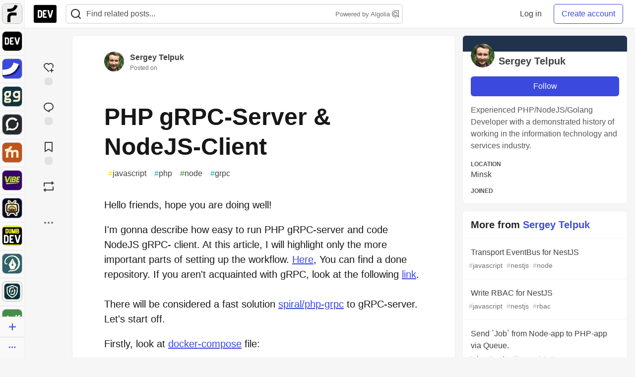

--- FILE ---
content_type: text/html; charset=utf-8
request_url: https://practicaldev-herokuapp-com.global.ssl.fastly.net/sergey_telpuk/php-grpc-server-nodejs-client-1cm2
body_size: 29868
content:
<!DOCTYPE html>
<html lang="en">
  <head>
    <meta charset="utf-8">
    <title>PHP gRPC-Server &amp; NodeJS-Client - DEV Community</title>
    
    <link rel="preload" href="/reactions?article_id=140821" as="fetch" crossorigin="same-origin">
    <link rel="canonical" href="https://dev.to/sergey_telpuk/php-grpc-server-nodejs-client-1cm2" />
    <meta name="description" content="Hello friends, hope you are doing well!  I&#39;m gonna describe how easy to run PHP gRPC-server and code... Tagged with javascript, php, node, grpc.">
    <meta name="keywords" content="javascript, php, node, grpc, software, coding, development, engineering, inclusive, community">

    <meta property="og:type" content="article" />
    <meta property="og:url" content="https://dev.to/sergey_telpuk/php-grpc-server-nodejs-client-1cm2" />
    <meta property="og:title" content="PHP gRPC-Server &amp; NodeJS-Client" />
    <meta property="og:description" content="Hello friends, hope you are doing well!  I&#39;m gonna describe how easy to run PHP gRPC-server and code..." />
    <meta property="og:site_name" content="DEV Community" />
    <meta name="twitter:site" content="@thepracticaldev">
    <meta name="twitter:creator" content="@SergeyTelpuk">
    <meta name="twitter:title" content="PHP gRPC-Server &amp; NodeJS-Client">
    <meta name="twitter:description" content="Hello friends, hope you are doing well!  I&#39;m gonna describe how easy to run PHP gRPC-server and code...">
    <meta name="twitter:card" content="summary_large_image">
    <meta name="twitter:widgets:new-embed-design" content="on">
    <meta name="robots" content="max-snippet:-1, max-image-preview:large, max-video-preview:-1">
      <meta property="og:image" content="https://dev-to-uploads.s3.amazonaws.com/uploads/articles/3otvb2z646ytpt1hl2rv.jpg" />
      <meta name="twitter:image:src" content="https://dev-to-uploads.s3.amazonaws.com/uploads/articles/3otvb2z646ytpt1hl2rv.jpg">

      <meta name="last-updated" content="2025-12-03 18:08:46 UTC">
      <meta name="user-signed-in" content="false">
      <meta name="head-cached-at" content="1764785326">
      <meta name="environment" content="production">
      <link rel="stylesheet" href="https://assets.dev.to/assets/minimal-044fc0591881caab0b36d4290b5fda0e31f8f3762e63d2e084a7ad8e34ad0f35.css" media="all" id="main-minimal-stylesheet" />
<link rel="stylesheet" href="https://assets.dev.to/assets/views-5ab5484fff90044985c295f5f08e7359dda43c10871c3b39a9fa6210cdaf1648.css" media="all" id="main-views-stylesheet" />
<link rel="stylesheet" href="https://assets.dev.to/assets/crayons-b2af1b25a2d17e3cce00c42af745891ee5042aacb91b930a533b01e00e09ee11.css" media="all" id="main-crayons-stylesheet" />

      <script src="https://assets.dev.to/assets/base-49a8fe4e07d8957dd667d261ec816890c300d63637698ea97a4da989fa01eeef.js" defer="defer"></script>
<script src="https://assets.dev.to/assets/application-7258612fccf5d56314a6e4ad1898b4f818f474c4bb3485e302428d489a769a17.js" defer="defer"></script>
<script src="https://assets.dev.to/assets/baseInitializers-2f0777a6d67046056f9f42665560ce072de3801292674358ddbad6e135c1891d.js" defer="defer"></script>
<script src="https://assets.dev.to/assets/baseTracking-b6bf73e5ee66633e151e7d5b7c6bbccedfa4c59e3615be97b98c4c0f543ddae7.js" defer="defer"></script>
<script src="https://assets.dev.to/assets/followButtons-a29380c2c88136b97b2b5e63e94614ff7458fc72e07cffa7b6153831c28a40d2.js" defer="defer"></script>

        <meta name="search-script" content="https://assets.dev.to/assets/Search-47b78c90427318f3a0e6fb7266d267b81e2bfe6e124e47aafdb9a513670fa8bc.js">
      <meta name="viewport" content="width=device-width, initial-scale=1.0, viewport-fit=cover">
      <link rel="icon" type="image/x-icon" href="https://media2.dev.to/dynamic/image/width=32,height=,fit=scale-down,gravity=auto,format=auto/https%3A%2F%2Fdev-to-uploads.s3.amazonaws.com%2Fuploads%2Farticles%2F8j7kvp660rqzt99zui8e.png" />
      <link rel="apple-touch-icon" href="https://media2.dev.to/dynamic/image/width=180,height=,fit=scale-down,gravity=auto,format=auto/https%3A%2F%2Fdev-to-uploads.s3.amazonaws.com%2Fuploads%2Farticles%2F8j7kvp660rqzt99zui8e.png">
      <link rel="apple-touch-icon" sizes="152x152" href="https://media2.dev.to/dynamic/image/width=152,height=,fit=scale-down,gravity=auto,format=auto/https%3A%2F%2Fdev-to-uploads.s3.amazonaws.com%2Fuploads%2Farticles%2F8j7kvp660rqzt99zui8e.png">
      <link rel="apple-touch-icon" sizes="180x180" href="https://media2.dev.to/dynamic/image/width=180,height=,fit=scale-down,gravity=auto,format=auto/https%3A%2F%2Fdev-to-uploads.s3.amazonaws.com%2Fuploads%2Farticles%2F8j7kvp660rqzt99zui8e.png">
      <link rel="apple-touch-icon" sizes="167x167" href="https://media2.dev.to/dynamic/image/width=167,height=,fit=scale-down,gravity=auto,format=auto/https%3A%2F%2Fdev-to-uploads.s3.amazonaws.com%2Fuploads%2Farticles%2F8j7kvp660rqzt99zui8e.png">
      <link href="https://media2.dev.to/dynamic/image/width=192,height=,fit=scale-down,gravity=auto,format=auto/https%3A%2F%2Fdev-to-uploads.s3.amazonaws.com%2Fuploads%2Farticles%2F8j7kvp660rqzt99zui8e.png" rel="icon" sizes="192x192" />
      <link href="https://media2.dev.to/dynamic/image/width=128,height=,fit=scale-down,gravity=auto,format=auto/https%3A%2F%2Fdev-to-uploads.s3.amazonaws.com%2Fuploads%2Farticles%2F8j7kvp660rqzt99zui8e.png" rel="icon" sizes="128x128" />
      <meta name="apple-mobile-web-app-title" content="dev.to">
      <meta name="application-name" content="dev.to">
      <meta name="theme-color" content="#ffffff" media="(prefers-color-scheme: light)">
      <meta name="theme-color" content="#000000" media="(prefers-color-scheme: dark)">
      <link rel="search" href="https://dev.to/open-search.xml" type="application/opensearchdescription+xml" title="DEV Community" />

      <meta property="forem:name" content="DEV Community" />
      <meta property="forem:logo" content="https://media2.dev.to/dynamic/image/width=512,height=,fit=scale-down,gravity=auto,format=auto/https%3A%2F%2Fdev-to-uploads.s3.amazonaws.com%2Fuploads%2Farticles%2F8j7kvp660rqzt99zui8e.png" />
      <meta property="forem:domain" content="dev.to" />
    
  </head>
      <body
        class="sans-serif-article-body default-header"
        data-user-status="logged-out"
        data-is-root-subforem="false"
        data-side-nav-visible="true"
        data-community-name="DEV Community"
        data-subscription-icon="https://assets.dev.to/assets/subscription-icon-805dfa7ac7dd660f07ed8d654877270825b07a92a03841aa99a1093bd00431b2.png"
        data-locale="en"
        data-honeybadger-key="hbp_nqu4Y66HuEKlD6YRGssZuRQnPOjDm50J8Zkr"
        data-deployed-at="2025-12-03T17:14:47Z"
        data-latest-commit-id="1e77495c9ef6b0d4482834a9014c804c6418374b"
        data-ga-tracking="UA-71991109-1"
        data-cookie-banner-user-context="logged_out_only"
        data-cookie-banner-platform-context="off"
        data-algolia-id="PRSOBFP46H"
        data-algolia-search-key="9aa7d31610cba78851c9b1f63776a9dd"
        data-algolia-display="true"
        data-dynamic-url-component="bmar11"
        data-ga4-tracking-id="G-TYEM8Y3JN3">
        
        <script>
          if (navigator.userAgent === 'ForemWebView/1' || window.frameElement) {
            document.body.classList.add("hidden-shell");
          }
        </script>

        <link rel="stylesheet" href="https://assets.dev.to/assets/minimal-044fc0591881caab0b36d4290b5fda0e31f8f3762e63d2e084a7ad8e34ad0f35.css" media="all" id="secondary-minimal-stylesheet" />
<link rel="stylesheet" href="https://assets.dev.to/assets/views-5ab5484fff90044985c295f5f08e7359dda43c10871c3b39a9fa6210cdaf1648.css" media="all" id="secondary-views-stylesheet" />
<link rel="stylesheet" href="https://assets.dev.to/assets/crayons-b2af1b25a2d17e3cce00c42af745891ee5042aacb91b930a533b01e00e09ee11.css" media="all" id="secondary-crayons-stylesheet" />

        <div id="body-styles">
          <style>
            :root {
              --accent-brand-lighter-rgb: 80, 99, 301;
              --accent-brand-rgb: 59, 73, 223;
              --accent-brand-darker-rgb: 47, 58, 178;
            }
          </style>
        </div>
        <div id="audiocontent" data-podcast="">
          
        </div>
            <nav id="main-side-bar" class="crayons-side-nav">
  <div class="crayons-side-nav__scrollable">
    <div id="main-sidebar-dropdown-trigger-35" aria-controls="main-sidebar-dropdown-35" data-sidebar-trigger="true" class="crayons-side-nav__item">
      <a class="crayons-side-nav-link" href="//forem.com" rel="noopener noreferrer" id="root-subforem-link" data-sidebar-subforem-id="35">
        <img src="https://media2.dev.to/dynamic/image/width=65,height=,fit=scale-down,gravity=auto,format=auto/https%3A%2F%2Fdev-to-uploads.s3.amazonaws.com%2Fuploads%2Farticles%2Fwalhydbusoe2o1pzxfwj.png" alt="Forem Logo" style="width: 100%; height: auto;">
      </a>
        <div class="profile-preview-card__content profile-preview-card__content--list crayons-dropdown p-4 pt-0 branded-7" id="root-feed-card">
          <header class="crayons-card__header">
            <h3 class="crayons-subtitle-2">
              Forem Feed
            </h3>
            <div class="fs-xs color-base-70">
              Follow new Subforems to improve your feed
            </div>
          </header>
          <div id="main-side-feed" class="crayons-card crayons-card--secondary crayons-layout__content">
          </div>
        </div>
    </div>
    <div id="main-sidebar-dropdown-trigger-1" aria-controls="main-sidebar-dropdown-1" data-sidebar-trigger="true" class="crayons-side-nav__item">
      <a class="crayons-side-nav-link" href="//dev.to" rel="noopener noreferrer" id="" data-sidebar-subforem-id="1">
        <img src="https://media2.dev.to/dynamic/image/width=65,height=,fit=scale-down,gravity=auto,format=auto/https%3A%2F%2Fdev-to-uploads.s3.amazonaws.com%2Fuploads%2Farticles%2F8j7kvp660rqzt99zui8e.png" alt="DEV Community Logo" style="width: 100%; height: auto;">
      </a>
        <div class="profile-preview-card__content crayons-dropdown p-4 pt-0 branded-7">
          <a href="//dev.to">
            <img src="https://media2.dev.to/dynamic/image/width=440,height=,fit=scale-down,gravity=auto,format=auto/https%3A%2F%2Fdev-to-uploads.s3.amazonaws.com%2Fuploads%2Farticles%2F3otvb2z646ytpt1hl2rv.jpg" class="crayons-side-nav__item-cover crayons-side-nav__item-cover--main" style="aspect-ratio: 10 / 5" alt="DEV Community Main Image">
          </a>
          <h3 class="py-2">
            <a href="//dev.to">DEV Community</a>
          </h3>
          <button name="button" type="button" data-info="{&quot;className&quot;:&quot;Subforem&quot;,&quot;style&quot;:&quot;&quot;,&quot;id&quot;:1,&quot;name&quot;:&quot;DEV Community&quot;}" class="crayons-btn follow-action-button whitespace-nowrap w-100 follow-subforem " aria-label="Follow Subforem: DEV Community" aria-pressed="false">Follow</button>
          <p class="crayons-text py-2 fs-s">
            A space to discuss and keep up software development and manage your software career
          </p>
        </div>
    </div>
    <div id="main-sidebar-dropdown-trigger-36" aria-controls="main-sidebar-dropdown-36" data-sidebar-trigger="true" class="crayons-side-nav__item">
      <a class="crayons-side-nav-link" href="//future.forem.com" rel="noopener noreferrer" id="" data-sidebar-subforem-id="36">
        <img src="https://media2.dev.to/dynamic/image/width=65,height=,fit=scale-down,gravity=auto,format=auto/https%3A%2F%2Fdev-to-uploads.s3.amazonaws.com%2Fuploads%2Farticles%2F9xjsbjb3ulcgpx932599.png" alt="Future Logo" style="width: 100%; height: auto;">
      </a>
        <div class="profile-preview-card__content crayons-dropdown p-4 pt-0 branded-7">
          <a href="//future.forem.com">
            <img src="https://media2.dev.to/dynamic/image/width=440,height=,fit=scale-down,gravity=auto,format=auto/https%3A%2F%2Fdev-to-uploads.s3.amazonaws.com%2Fuploads%2Farticles%2Frnip9mvroe4n1spfm43q.png" class="crayons-side-nav__item-cover crayons-side-nav__item-cover--main" style="aspect-ratio: 10 / 5" alt="Future Main Image">
          </a>
          <h3 class="py-2">
            <a href="//future.forem.com">Future</a>
          </h3>
          <button name="button" type="button" data-info="{&quot;className&quot;:&quot;Subforem&quot;,&quot;style&quot;:&quot;&quot;,&quot;id&quot;:36,&quot;name&quot;:&quot;Future&quot;}" class="crayons-btn follow-action-button whitespace-nowrap w-100 follow-subforem " aria-label="Follow Subforem: Future" aria-pressed="false">Follow</button>
          <p class="crayons-text py-2 fs-s">
            News and discussion of science and technology such as AI, VR, cryptocurrency, quantum computing, and more.
          </p>
        </div>
    </div>
    <div id="main-sidebar-dropdown-trigger-43" aria-controls="main-sidebar-dropdown-43" data-sidebar-trigger="true" class="crayons-side-nav__item">
      <a class="crayons-side-nav-link" href="//gg.forem.com" rel="noopener noreferrer" id="" data-sidebar-subforem-id="43">
        <img src="https://media2.dev.to/dynamic/image/width=65,height=,fit=scale-down,gravity=auto,format=auto/https%3A%2F%2Fdev-to-uploads.s3.amazonaws.com%2Fuploads%2Farticles%2Fd89n749pwv3d05i93pfd.png" alt="Gamers Forem Logo" style="width: 100%; height: auto;">
      </a>
        <div class="profile-preview-card__content crayons-dropdown p-4 pt-0 branded-7">
          <a href="//gg.forem.com">
            <img src="https://media2.dev.to/dynamic/image/width=440,height=,fit=scale-down,gravity=auto,format=auto/https%3A%2F%2Fdev-to-uploads.s3.amazonaws.com%2Fuploads%2Farticles%2Fgg6i5z7ureeu96cayz19.png" class="crayons-side-nav__item-cover crayons-side-nav__item-cover--main" style="aspect-ratio: 10 / 5" alt="Gamers Forem Main Image">
          </a>
          <h3 class="py-2">
            <a href="//gg.forem.com">Gamers Forem</a>
          </h3>
          <button name="button" type="button" data-info="{&quot;className&quot;:&quot;Subforem&quot;,&quot;style&quot;:&quot;&quot;,&quot;id&quot;:43,&quot;name&quot;:&quot;Gamers Forem&quot;}" class="crayons-btn follow-action-button whitespace-nowrap w-100 follow-subforem " aria-label="Follow Subforem: Gamers Forem" aria-pressed="false">Follow</button>
          <p class="crayons-text py-2 fs-s">
            An inclusive community for gaming enthusiasts
          </p>
        </div>
    </div>
    <div id="main-sidebar-dropdown-trigger-60" aria-controls="main-sidebar-dropdown-60" data-sidebar-trigger="true" class="crayons-side-nav__item">
      <a class="crayons-side-nav-link" href="//open.forem.com" rel="noopener noreferrer" id="" data-sidebar-subforem-id="60">
        <img src="https://media2.dev.to/dynamic/image/width=65,height=,fit=scale-down,gravity=auto,format=auto/https%3A%2F%2Fdev-to-uploads.s3.amazonaws.com%2Fuploads%2Farticles%2Fg8k8nlv7yl97085q8agp.png" alt="Open Forem Logo" style="width: 100%; height: auto;">
      </a>
        <div class="profile-preview-card__content crayons-dropdown p-4 pt-0 branded-7">
          <a href="//open.forem.com">
            <img src="https://media2.dev.to/dynamic/image/width=440,height=,fit=scale-down,gravity=auto,format=auto/https%3A%2F%2Fdev-to-uploads.s3.amazonaws.com%2Fuploads%2Farticles%2F9azopgwnjjpkgvtn5nux.png" class="crayons-side-nav__item-cover crayons-side-nav__item-cover--main" style="aspect-ratio: 10 / 5" alt="Open Forem Main Image">
          </a>
          <h3 class="py-2">
            <a href="//open.forem.com">Open Forem</a>
          </h3>
          <button name="button" type="button" data-info="{&quot;className&quot;:&quot;Subforem&quot;,&quot;style&quot;:&quot;&quot;,&quot;id&quot;:60,&quot;name&quot;:&quot;Open Forem&quot;}" class="crayons-btn follow-action-button whitespace-nowrap w-100 follow-subforem " aria-label="Follow Subforem: Open Forem" aria-pressed="false">Follow</button>
          <p class="crayons-text py-2 fs-s">
            A general discussion space for the Forem community. If it doesn&#39;t have a home elsewhere, it belongs here
          </p>
        </div>
    </div>
    <div id="main-sidebar-dropdown-trigger-42" aria-controls="main-sidebar-dropdown-42" data-sidebar-trigger="true" class="crayons-side-nav__item">
      <a class="crayons-side-nav-link" href="//music.forem.com" rel="noopener noreferrer" id="" data-sidebar-subforem-id="42">
        <img src="https://media2.dev.to/dynamic/image/width=65,height=,fit=scale-down,gravity=auto,format=auto/https%3A%2F%2Fdev-to-uploads.s3.amazonaws.com%2Fuploads%2Farticles%2Feyc812o5ed0he648y218.png" alt="Music Forem Logo" style="width: 100%; height: auto;">
      </a>
        <div class="profile-preview-card__content crayons-dropdown p-4 pt-0 branded-7">
          <a href="//music.forem.com">
            <img src="https://media2.dev.to/dynamic/image/width=440,height=,fit=scale-down,gravity=auto,format=auto/https%3A%2F%2Fdev-to-uploads.s3.amazonaws.com%2Fuploads%2Farticles%2Fqji7l84bi520qypekh4t.png" class="crayons-side-nav__item-cover crayons-side-nav__item-cover--main" style="aspect-ratio: 10 / 5" alt="Music Forem Main Image">
          </a>
          <h3 class="py-2">
            <a href="//music.forem.com">Music Forem</a>
          </h3>
          <button name="button" type="button" data-info="{&quot;className&quot;:&quot;Subforem&quot;,&quot;style&quot;:&quot;&quot;,&quot;id&quot;:42,&quot;name&quot;:&quot;Music Forem&quot;}" class="crayons-btn follow-action-button whitespace-nowrap w-100 follow-subforem " aria-label="Follow Subforem: Music Forem" aria-pressed="false">Follow</button>
          <p class="crayons-text py-2 fs-s">
            From composing and gigging to gear, hot music takes, and everything in between.
          </p>
        </div>
    </div>
    <div id="main-sidebar-dropdown-trigger-44" aria-controls="main-sidebar-dropdown-44" data-sidebar-trigger="true" class="crayons-side-nav__item">
      <a class="crayons-side-nav-link" href="//vibe.forem.com" rel="noopener noreferrer" id="" data-sidebar-subforem-id="44">
        <img src="https://media2.dev.to/dynamic/image/width=65,height=,fit=scale-down,gravity=auto,format=auto/https%3A%2F%2Fdev-to-uploads.s3.amazonaws.com%2Fuploads%2Farticles%2Fzhktp1xvmpf29y860wd3.png" alt="Vibe Coding Forem Logo" style="width: 100%; height: auto;">
      </a>
        <div class="profile-preview-card__content crayons-dropdown p-4 pt-0 branded-7">
          <a href="//vibe.forem.com">
            <img src="https://media2.dev.to/dynamic/image/width=440,height=,fit=scale-down,gravity=auto,format=auto/https%3A%2F%2Fdev-to-uploads.s3.amazonaws.com%2Fuploads%2Farticles%2Fetixkjcs50ddkp6wlv4p.png" class="crayons-side-nav__item-cover crayons-side-nav__item-cover--main" style="aspect-ratio: 10 / 5" alt="Vibe Coding Forem Main Image">
          </a>
          <h3 class="py-2">
            <a href="//vibe.forem.com">Vibe Coding Forem</a>
          </h3>
          <button name="button" type="button" data-info="{&quot;className&quot;:&quot;Subforem&quot;,&quot;style&quot;:&quot;&quot;,&quot;id&quot;:44,&quot;name&quot;:&quot;Vibe Coding Forem&quot;}" class="crayons-btn follow-action-button whitespace-nowrap w-100 follow-subforem " aria-label="Follow Subforem: Vibe Coding Forem" aria-pressed="false">Follow</button>
          <p class="crayons-text py-2 fs-s">
            Discussing AI software development, and showing off what we&#39;re building.
          </p>
        </div>
    </div>
    <div id="main-sidebar-dropdown-trigger-46" aria-controls="main-sidebar-dropdown-46" data-sidebar-trigger="true" class="crayons-side-nav__item">
      <a class="crayons-side-nav-link" href="//popcorn.forem.com" rel="noopener noreferrer" id="" data-sidebar-subforem-id="46">
        <img src="https://media2.dev.to/dynamic/image/width=65,height=,fit=scale-down,gravity=auto,format=auto/https%3A%2F%2Fdev-to-uploads.s3.amazonaws.com%2Fuploads%2Farticles%2Fmkwem77uxpvir9vy9eeu.png" alt="Popcorn Movies and TV Logo" style="width: 100%; height: auto;">
      </a>
        <div class="profile-preview-card__content crayons-dropdown p-4 pt-0 branded-7">
          <a href="//popcorn.forem.com">
            <img src="https://media2.dev.to/dynamic/image/width=440,height=,fit=scale-down,gravity=auto,format=auto/https%3A%2F%2Fdev-to-uploads.s3.amazonaws.com%2Fuploads%2Farticles%2Fi8rwbqi6l4wln8kbx606.png" class="crayons-side-nav__item-cover crayons-side-nav__item-cover--main" style="aspect-ratio: 10 / 5" alt="Popcorn Movies and TV Main Image">
          </a>
          <h3 class="py-2">
            <a href="//popcorn.forem.com">Popcorn Movies and TV</a>
          </h3>
          <button name="button" type="button" data-info="{&quot;className&quot;:&quot;Subforem&quot;,&quot;style&quot;:&quot;&quot;,&quot;id&quot;:46,&quot;name&quot;:&quot;Popcorn Movies and TV&quot;}" class="crayons-btn follow-action-button whitespace-nowrap w-100 follow-subforem " aria-label="Follow Subforem: Popcorn Movies and TV" aria-pressed="false">Follow</button>
          <p class="crayons-text py-2 fs-s">
            Movie and TV enthusiasm, criticism and everything in-between.
          </p>
        </div>
    </div>
    <div id="main-sidebar-dropdown-trigger-41" aria-controls="main-sidebar-dropdown-41" data-sidebar-trigger="true" class="crayons-side-nav__item">
      <a class="crayons-side-nav-link" href="//dumb.dev.to" rel="noopener noreferrer" id="" data-sidebar-subforem-id="41">
        <img src="https://media2.dev.to/dynamic/image/width=65,height=,fit=scale-down,gravity=auto,format=auto/https%3A%2F%2Fdev-to-uploads.s3.amazonaws.com%2Fuploads%2Farticles%2Finbbclsxtvxdfo0p2n66.png" alt="DUMB DEV Community Logo" style="width: 100%; height: auto;">
      </a>
        <div class="profile-preview-card__content crayons-dropdown p-4 pt-0 branded-7">
          <a href="//dumb.dev.to">
            <img src="https://media2.dev.to/dynamic/image/width=440,height=,fit=scale-down,gravity=auto,format=auto/https%3A%2F%2Fdev-to-uploads.s3.amazonaws.com%2Fuploads%2Farticles%2Fvb6sq9t5ehunzj4r4695.png" class="crayons-side-nav__item-cover crayons-side-nav__item-cover--main" style="aspect-ratio: 10 / 5" alt="DUMB DEV Community Main Image">
          </a>
          <h3 class="py-2">
            <a href="//dumb.dev.to">DUMB DEV Community</a>
          </h3>
          <button name="button" type="button" data-info="{&quot;className&quot;:&quot;Subforem&quot;,&quot;style&quot;:&quot;&quot;,&quot;id&quot;:41,&quot;name&quot;:&quot;DUMB DEV Community&quot;}" class="crayons-btn follow-action-button whitespace-nowrap w-100 follow-subforem " aria-label="Follow Subforem: DUMB DEV Community" aria-pressed="false">Follow</button>
          <p class="crayons-text py-2 fs-s">
            Memes and software development shitposting
          </p>
        </div>
    </div>
    <div id="main-sidebar-dropdown-trigger-48" aria-controls="main-sidebar-dropdown-48" data-sidebar-trigger="true" class="crayons-side-nav__item">
      <a class="crayons-side-nav-link" href="//design.forem.com" rel="noopener noreferrer" id="" data-sidebar-subforem-id="48">
        <img src="https://media2.dev.to/dynamic/image/width=65,height=,fit=scale-down,gravity=auto,format=auto/https%3A%2F%2Fdev-to-uploads.s3.amazonaws.com%2Fuploads%2Farticles%2Ff83jl8yxfp6c5srbo02f.png" alt="Design Community Logo" style="width: 100%; height: auto;">
      </a>
        <div class="profile-preview-card__content crayons-dropdown p-4 pt-0 branded-7">
          <a href="//design.forem.com">
            <img src="https://media2.dev.to/dynamic/image/width=440,height=,fit=scale-down,gravity=auto,format=auto/https%3A%2F%2Fdev-to-uploads.s3.amazonaws.com%2Fuploads%2Farticles%2Fujjn1ap9mpq8bwzn76em.png" class="crayons-side-nav__item-cover crayons-side-nav__item-cover--main" style="aspect-ratio: 10 / 5" alt="Design Community Main Image">
          </a>
          <h3 class="py-2">
            <a href="//design.forem.com">Design Community</a>
          </h3>
          <button name="button" type="button" data-info="{&quot;className&quot;:&quot;Subforem&quot;,&quot;style&quot;:&quot;&quot;,&quot;id&quot;:48,&quot;name&quot;:&quot;Design Community&quot;}" class="crayons-btn follow-action-button whitespace-nowrap w-100 follow-subforem " aria-label="Follow Subforem: Design Community" aria-pressed="false">Follow</button>
          <p class="crayons-text py-2 fs-s">
            Web design, graphic design and everything in-between
          </p>
        </div>
    </div>
    <div id="main-sidebar-dropdown-trigger-59" aria-controls="main-sidebar-dropdown-59" data-sidebar-trigger="true" class="crayons-side-nav__item">
      <a class="crayons-side-nav-link" href="//zeroday.forem.com" rel="noopener noreferrer" id="" data-sidebar-subforem-id="59">
        <img src="https://media2.dev.to/dynamic/image/width=65,height=,fit=scale-down,gravity=auto,format=auto/https%3A%2F%2Fdev-to-uploads.s3.amazonaws.com%2Fuploads%2Farticles%2Fdmn0m1ocwggrdvsma2cm.png" alt="Security Forem Logo" style="width: 100%; height: auto;">
      </a>
        <div class="profile-preview-card__content crayons-dropdown p-4 pt-0 branded-7">
          <a href="//zeroday.forem.com">
            <img src="https://media2.dev.to/dynamic/image/width=440,height=,fit=scale-down,gravity=auto,format=auto/https%3A%2F%2Fdev-to-uploads.s3.amazonaws.com%2Fuploads%2Farticles%2Fhlhtmj657f6j9nh8mxwm.png" class="crayons-side-nav__item-cover crayons-side-nav__item-cover--main" style="aspect-ratio: 10 / 5" alt="Security Forem Main Image">
          </a>
          <h3 class="py-2">
            <a href="//zeroday.forem.com">Security Forem</a>
          </h3>
          <button name="button" type="button" data-info="{&quot;className&quot;:&quot;Subforem&quot;,&quot;style&quot;:&quot;&quot;,&quot;id&quot;:59,&quot;name&quot;:&quot;Security Forem&quot;}" class="crayons-btn follow-action-button whitespace-nowrap w-100 follow-subforem " aria-label="Follow Subforem: Security Forem" aria-pressed="false">Follow</button>
          <p class="crayons-text py-2 fs-s">
            Your central hub for all things security. From ethical hacking and CTFs to GRC and career development, for beginners and pros alike
          </p>
        </div>
    </div>
    <div id="main-sidebar-dropdown-trigger-47" aria-controls="main-sidebar-dropdown-47" data-sidebar-trigger="true" class="crayons-side-nav__item">
      <a class="crayons-side-nav-link" href="//golf.forem.com" rel="noopener noreferrer" id="" data-sidebar-subforem-id="47">
        <img src="https://media2.dev.to/dynamic/image/width=65,height=,fit=scale-down,gravity=auto,format=auto/https%3A%2F%2Fdev-to-uploads.s3.amazonaws.com%2Fuploads%2Farticles%2Fnijx8yj8r5psetuqsw5z.png" alt="Golf Forem Logo" style="width: 100%; height: auto;">
      </a>
        <div class="profile-preview-card__content crayons-dropdown p-4 pt-0 branded-7">
          <a href="//golf.forem.com">
            <img src="https://media2.dev.to/dynamic/image/width=440,height=,fit=scale-down,gravity=auto,format=auto/https%3A%2F%2Fdev-to-uploads.s3.amazonaws.com%2Fuploads%2Farticles%2Fp2khtue7prp0t5p0pouh.png" class="crayons-side-nav__item-cover crayons-side-nav__item-cover--main" style="aspect-ratio: 10 / 5" alt="Golf Forem Main Image">
          </a>
          <h3 class="py-2">
            <a href="//golf.forem.com">Golf Forem</a>
          </h3>
          <button name="button" type="button" data-info="{&quot;className&quot;:&quot;Subforem&quot;,&quot;style&quot;:&quot;&quot;,&quot;id&quot;:47,&quot;name&quot;:&quot;Golf Forem&quot;}" class="crayons-btn follow-action-button whitespace-nowrap w-100 follow-subforem " aria-label="Follow Subforem: Golf Forem" aria-pressed="false">Follow</button>
          <p class="crayons-text py-2 fs-s">
            A community of golfers and golfing enthusiasts
          </p>
        </div>
    </div>
    <div id="main-sidebar-dropdown-trigger-56" aria-controls="main-sidebar-dropdown-56" data-sidebar-trigger="true" class="crayons-side-nav__item">
      <a class="crayons-side-nav-link" href="//scale.forem.com" rel="noopener noreferrer" id="" data-sidebar-subforem-id="56">
        <img src="https://media2.dev.to/dynamic/image/width=65,height=,fit=scale-down,gravity=auto,format=auto/https%3A%2F%2Fdev-to-uploads.s3.amazonaws.com%2Fuploads%2Farticles%2Fkoohn8742pw7pbny3b32.png" alt="Scale Forem Logo" style="width: 100%; height: auto;">
      </a>
        <div class="profile-preview-card__content crayons-dropdown p-4 pt-0 branded-7">
          <a href="//scale.forem.com">
            <img src="https://media2.dev.to/dynamic/image/width=440,height=,fit=scale-down,gravity=auto,format=auto/https%3A%2F%2Fdev-to-uploads.s3.amazonaws.com%2Fuploads%2Farticles%2Fiw9yu9dyt5nvlyis5v1d.png" class="crayons-side-nav__item-cover crayons-side-nav__item-cover--main" style="aspect-ratio: 10 / 5" alt="Scale Forem Main Image">
          </a>
          <h3 class="py-2">
            <a href="//scale.forem.com">Scale Forem</a>
          </h3>
          <button name="button" type="button" data-info="{&quot;className&quot;:&quot;Subforem&quot;,&quot;style&quot;:&quot;&quot;,&quot;id&quot;:56,&quot;name&quot;:&quot;Scale Forem&quot;}" class="crayons-btn follow-action-button whitespace-nowrap w-100 follow-subforem " aria-label="Follow Subforem: Scale Forem" aria-pressed="false">Follow</button>
          <p class="crayons-text py-2 fs-s">
            For engineers building software at scale. We discuss architecture, cloud-native, and SRE—the hard-won lessons you can&#39;t just Google
          </p>
        </div>
    </div>
    <div id="main-sidebar-dropdown-trigger-39" aria-controls="main-sidebar-dropdown-39" data-sidebar-trigger="true" class="crayons-side-nav__item">
      <a class="crayons-side-nav-link" href="//core.forem.com" rel="noopener noreferrer" id="" data-sidebar-subforem-id="39">
        <img src="https://media2.dev.to/dynamic/image/width=65,height=,fit=scale-down,gravity=auto,format=auto/https%3A%2F%2Fdev-to-uploads.s3.amazonaws.com%2Fuploads%2Farticles%2Fupzbzgpb13b3e0dfxf51.png" alt="Forem Core Logo" style="width: 100%; height: auto;">
      </a>
        <div class="profile-preview-card__content crayons-dropdown p-4 pt-0 branded-7">
          <a href="//core.forem.com">
            <img src="https://media2.dev.to/dynamic/image/width=440,height=,fit=scale-down,gravity=auto,format=auto/https%3A%2F%2Fdev-to-uploads.s3.amazonaws.com%2Fuploads%2Farticles%2F7qi7bzwq9yok35no2owa.png" class="crayons-side-nav__item-cover crayons-side-nav__item-cover--main" style="aspect-ratio: 10 / 5" alt="Forem Core Main Image">
          </a>
          <h3 class="py-2">
            <a href="//core.forem.com">Forem Core</a>
          </h3>
          <button name="button" type="button" data-info="{&quot;className&quot;:&quot;Subforem&quot;,&quot;style&quot;:&quot;&quot;,&quot;id&quot;:39,&quot;name&quot;:&quot;Forem Core&quot;}" class="crayons-btn follow-action-button whitespace-nowrap w-100 follow-subforem " aria-label="Follow Subforem: Forem Core" aria-pressed="false">Follow</button>
          <p class="crayons-text py-2 fs-s">
            Discussing the core forem open source software project — features, bugs, performance, self-hosting.
          </p>
        </div>
    </div>
    <div id="main-sidebar-dropdown-trigger-55" aria-controls="main-sidebar-dropdown-55" data-sidebar-trigger="true" class="crayons-side-nav__item">
      <a class="crayons-side-nav-link" href="//crypto.forem.com" rel="noopener noreferrer" id="" data-sidebar-subforem-id="55">
        <img src="https://media2.dev.to/dynamic/image/width=65,height=,fit=scale-down,gravity=auto,format=auto/https%3A%2F%2Fdev-to-uploads.s3.amazonaws.com%2Fuploads%2Farticles%2Fzbfoyqjor9xqe5xtqani.png" alt="Crypto Forem Logo" style="width: 100%; height: auto;">
      </a>
        <div class="profile-preview-card__content crayons-dropdown p-4 pt-0 branded-7">
          <a href="//crypto.forem.com">
            <img src="https://media2.dev.to/dynamic/image/width=440,height=,fit=scale-down,gravity=auto,format=auto/https%3A%2F%2Fdev-to-uploads.s3.amazonaws.com%2Fuploads%2Farticles%2Fg0rowhjp8x0bqzdsmq0w.png" class="crayons-side-nav__item-cover crayons-side-nav__item-cover--main" style="aspect-ratio: 10 / 5" alt="Crypto Forem Main Image">
          </a>
          <h3 class="py-2">
            <a href="//crypto.forem.com">Crypto Forem</a>
          </h3>
          <button name="button" type="button" data-info="{&quot;className&quot;:&quot;Subforem&quot;,&quot;style&quot;:&quot;&quot;,&quot;id&quot;:55,&quot;name&quot;:&quot;Crypto Forem&quot;}" class="crayons-btn follow-action-button whitespace-nowrap w-100 follow-subforem " aria-label="Follow Subforem: Crypto Forem" aria-pressed="false">Follow</button>
          <p class="crayons-text py-2 fs-s">
            A collaborative community for all things Crypto—from Bitcoin to protocol development and DeFi to NFTs and market analysis.
          </p>
        </div>
    </div>
    <div id="main-sidebar-dropdown-trigger-61" aria-controls="main-sidebar-dropdown-61" data-sidebar-trigger="true" class="crayons-side-nav__item">
      <a class="crayons-side-nav-link" href="//parenting.forem.com" rel="noopener noreferrer" id="" data-sidebar-subforem-id="61">
        <img src="https://media2.dev.to/dynamic/image/width=65,height=,fit=scale-down,gravity=auto,format=auto/https%3A%2F%2Fdev-to-uploads.s3.amazonaws.com%2Fuploads%2Fsubforem_images%2Fmain_logo_5A1ZlPe69YTXNRsAxCXK.png" alt="Parenting Logo" style="width: 100%; height: auto;">
      </a>
        <div class="profile-preview-card__content crayons-dropdown p-4 pt-0 branded-7">
          <a href="//parenting.forem.com">
            <img src="https://media2.dev.to/dynamic/image/width=440,height=,fit=scale-down,gravity=auto,format=auto/https%3A%2F%2Fdev-to-uploads.s3.amazonaws.com%2Fuploads%2Fsubforem_images%2Fsocial_card_rFghJWhbtJWReC430aDM.png" class="crayons-side-nav__item-cover crayons-side-nav__item-cover--main" style="aspect-ratio: 10 / 5" alt="Parenting Main Image">
          </a>
          <h3 class="py-2">
            <a href="//parenting.forem.com">Parenting</a>
          </h3>
          <button name="button" type="button" data-info="{&quot;className&quot;:&quot;Subforem&quot;,&quot;style&quot;:&quot;&quot;,&quot;id&quot;:61,&quot;name&quot;:&quot;Parenting&quot;}" class="crayons-btn follow-action-button whitespace-nowrap w-100 follow-subforem " aria-label="Follow Subforem: Parenting" aria-pressed="false">Follow</button>
          <p class="crayons-text py-2 fs-s">
            A place for parents to the share the joys, challenges, and wisdom that come from raising kids. We&#39;re here for them and for each other.
          </p>
        </div>
    </div>
    <div id="main-sidebar-dropdown-trigger-51" aria-controls="main-sidebar-dropdown-51" data-sidebar-trigger="true" class="crayons-side-nav__item">
      <a class="crayons-side-nav-link" href="//maker.forem.com" rel="noopener noreferrer" id="" data-sidebar-subforem-id="51">
        <img src="https://media2.dev.to/dynamic/image/width=65,height=,fit=scale-down,gravity=auto,format=auto/https%3A%2F%2Fdev-to-uploads.s3.amazonaws.com%2Fuploads%2Farticles%2F7mwsgj74kx4dn0fliwh7.png" alt="Maker Forem Logo" style="width: 100%; height: auto;">
      </a>
        <div class="profile-preview-card__content crayons-dropdown p-4 pt-0 branded-7">
          <a href="//maker.forem.com">
            <img src="https://media2.dev.to/dynamic/image/width=440,height=,fit=scale-down,gravity=auto,format=auto/https%3A%2F%2Fdev-to-uploads.s3.amazonaws.com%2Fuploads%2Farticles%2F01bkopv3unqemfs036vr.png" class="crayons-side-nav__item-cover crayons-side-nav__item-cover--main" style="aspect-ratio: 10 / 5" alt="Maker Forem Main Image">
          </a>
          <h3 class="py-2">
            <a href="//maker.forem.com">Maker Forem</a>
          </h3>
          <button name="button" type="button" data-info="{&quot;className&quot;:&quot;Subforem&quot;,&quot;style&quot;:&quot;&quot;,&quot;id&quot;:51,&quot;name&quot;:&quot;Maker Forem&quot;}" class="crayons-btn follow-action-button whitespace-nowrap w-100 follow-subforem " aria-label="Follow Subforem: Maker Forem" aria-pressed="false">Follow</button>
          <p class="crayons-text py-2 fs-s">
            A community for makers, hobbyists, and professionals to discuss Arduino, Raspberry Pi, 3D printing, and much more.
          </p>
        </div>
    </div>
    <div id="main-sidebar-dropdown-trigger-63" aria-controls="main-sidebar-dropdown-63" data-sidebar-trigger="true" class="crayons-side-nav__item">
      <a class="crayons-side-nav-link" href="//hmpljs.forem.com" rel="noopener noreferrer" id="" data-sidebar-subforem-id="63">
        <img src="https://media2.dev.to/dynamic/image/width=65,height=,fit=scale-down,gravity=auto,format=auto/https%3A%2F%2Fdev-to-uploads.s3.amazonaws.com%2Fuploads%2Farticles%2F3yl1tok1l7116unun3e9.png" alt="HMPL.js Forem Logo" style="width: 100%; height: auto;">
      </a>
        <div class="profile-preview-card__content crayons-dropdown p-4 pt-0 branded-7">
          <a href="//hmpljs.forem.com">
            <img src="https://media2.dev.to/dynamic/image/width=440,height=,fit=scale-down,gravity=auto,format=auto/https%3A%2F%2Fdev-to-uploads.s3.amazonaws.com%2Fuploads%2Farticles%2F5ccjfqjnhjn866cfyngt.png" class="crayons-side-nav__item-cover crayons-side-nav__item-cover--main" style="aspect-ratio: 10 / 5" alt="HMPL.js Forem Main Image">
          </a>
          <h3 class="py-2">
            <a href="//hmpljs.forem.com">HMPL.js Forem</a>
          </h3>
          <button name="button" type="button" data-info="{&quot;className&quot;:&quot;Subforem&quot;,&quot;style&quot;:&quot;&quot;,&quot;id&quot;:63,&quot;name&quot;:&quot;HMPL.js Forem&quot;}" class="crayons-btn follow-action-button whitespace-nowrap w-100 follow-subforem " aria-label="Follow Subforem: HMPL.js Forem" aria-pressed="false">Follow</button>
          <p class="crayons-text py-2 fs-s">
            For developers using HMPL.js to build fast, lightweight web apps. A space to share projects, ask questions, and discuss server-driven templating
          </p>
        </div>
    </div>
  </div>
  <a class="crayons-side-nav__item crayons-side-nav__item--add subforems-menu-tooltip" href="/subforems/new" data-tooltip="New subforem">
    <svg xmlns="http://www.w3.org/2000/svg" fill="none" height="24" width="24" role="img" aria-labelledby="arzuivnuiekdi8chjngxsm5kp9ia2514" class="crayons-icon "><title id="arzuivnuiekdi8chjngxsm5kp9ia2514">Dropdown menu</title>
    <path d="M11 11V5h2v6h6v2h-6v6h-2v-6H5v-2z" fill="#08090a"></path>
</svg>

  </a>
  <a class="crayons-side-nav__item crayons-side-nav__item--menu subforems-menu-tooltip" href="/subforems" data-tooltip="View all Subforems">
    <svg xmlns="http://www.w3.org/2000/svg" width="24" height="24" viewBox="0 0 24 24" role="img" aria-labelledby="ai15zak7d0bx70rm10ur51wiey1suq3" class="crayons-icon "><title id="ai15zak7d0bx70rm10ur51wiey1suq3">Dropdown menu</title>
    <path fill-rule="evenodd" clip-rule="evenodd" d="M8.25 12a1.5 1.5 0 11-3 0 1.5 1.5 0 013 0zm5.25 0a1.5 1.5 0 11-3 0 1.5 1.5 0 013 0zm3.75 1.5a1.5 1.5 0 100-3 1.5 1.5 0 000 3z"></path>
</svg>

  </a>
</nav>

<script>
  (function () {
    // Utility: base64 unicode decode (for cookie payload)
    function base64DecodeUnicode(str) {
      try {
        return decodeURIComponent(
          atob(str)
            .split("")
            .map((c) => {
              return "%" + ("00" + c.charCodeAt(0).toString(16)).slice(-2);
            })
            .join(""),
        );
      } catch (e) {
        console.error("base64DecodeUnicode failed:", e);
        return null;
      }
    }

    function getCookie(name) {
      const match = document.cookie.match(
        new RegExp("(^|; )" + name.replace(/([.*+?^${}()|[\]\\])/g, "\\$1") + "=([^;]*)"),
      );
      return match ? decodeURIComponent(match[2]) : null;
    }

    function getUserFromCookie() {
      const raw = getCookie("current_user");
      if (!raw) return null;
      const decoded = base64DecodeUnicode(raw);
      if (!decoded) return null;
      try {
        return JSON.parse(decoded);
      } catch (e) {
        console.error("Parsing user from cookie failed:", e);
        return null;
      }
    }

    // --- user acquisition: prefer cookie, fallback to localStorage ---
    const storedCurrentUser = (() => {
      const fromCookie = getUserFromCookie();
      if (fromCookie) return fromCookie;
      const stored = localStorage?.getItem("current_user");
      if (!stored) return null;
      try {
        return JSON.parse(stored);
      } catch (e) {
        console.error("Parsing user from localStorage failed:", e);
        return null;
      }
    })();

    // apply authorization/display logic and reorder if present
    if (storedCurrentUser) {

      if (storedCurrentUser?.ordered_subforem_ids?.length > 0) {
        const subforemIds = storedCurrentUser.ordered_subforem_ids;
        const sidebar = document.getElementById("main-side-bar");
        const rootLink = document.getElementById("root-subforem-link");
        const rootSubforemId = rootLink?.getAttribute("data-sidebar-subforem-id");

        const subforemElements = sidebar.querySelectorAll("[data-sidebar-subforem-id]");
        const subforemMap = {};

        subforemElements.forEach((el) => {
          const id = el.getAttribute("data-sidebar-subforem-id");
          if (id !== rootSubforemId) {
            subforemMap[id] = el.closest(".crayons-side-nav__item");
          }
        });

        // remove non-root existing items
        Object.values(subforemMap).forEach((item) => {
          if (item && item.parentNode) {
            item.remove();
          }
        });

        // append in user's order (excluding root)
        const scrollableContainer = sidebar.querySelector(".crayons-side-nav__scrollable");
        subforemIds.forEach((id) => {
          if (id !== rootSubforemId && subforemMap[id]) {
            scrollableContainer.appendChild(subforemMap[id]);
          }
        });

        // append leftovers not in the user's list
        Object.keys(subforemMap).forEach((id) => {
          const parsedId = parseInt(id, 10);
          if (!subforemIds.includes(parsedId) && subforemMap[id]) {
            scrollableContainer.appendChild(subforemMap[id]);
          }
        });

        // ensure menu is last
        const menu = sidebar.querySelector(".crayons-side-nav__item--menu");
        if (menu) {
          sidebar.appendChild(menu);
        }
      }
    }

    // active subforem highlight based on current context
    const currentSubforemId = document.body.getAttribute("data-subforem-id");
    if (currentSubforemId) {
      const matching = document.querySelector(
        `[data-sidebar-subforem-id="${currentSubforemId}"]`,
      );
      if (matching) {
        matching.classList.add("active");
      }
    }
  })();
</script>

<script>
  document.addEventListener("DOMContentLoaded", () => {
    const sidebar = document.getElementById("main-side-bar");
    if (!sidebar) return;

    const items = sidebar.querySelectorAll(".crayons-side-nav__item");
    let hoverTimeout;
    let hasMoved = false;
    let lastMouseX = 0;
    let lastMouseY = 0;

    document.addEventListener("mousemove", (e) => {
      lastMouseX = e.clientX;
      lastMouseY = e.clientY;
      hasMoved = true;
    });

    items.forEach((item) => {
      item.addEventListener("mouseleave", function () {
        this.dataset.hasLeftOnce = "true";
        if (this.classList.contains("hovered")) {
          this.classList.remove("hovered");
          this.classList.add("not-hovered");
        }
      });

      item.addEventListener("mouseenter", function (e) {
        if (!hasMoved && !this.dataset.hasLeftOnce) {
          return;
        }

        const targetItem = this;
        const currentActive = sidebar.querySelector(
          ".crayons-side-nav__item.hovered",
        );

        const switchActiveState = () => {
          if (currentActive && currentActive !== targetItem) {
            currentActive.classList.remove("hovered");
            currentActive.classList.add("not-hovered");
            
            // Reset styles on the previous active item's pop-out card
            const previousPreviewCard = currentActive.querySelector(".profile-preview-card__content");
            if (previousPreviewCard) {
              previousPreviewCard.style.position = '';
              previousPreviewCard.style.left = '';
              previousPreviewCard.style.top = '';
              previousPreviewCard.style.bottom = '';
              previousPreviewCard.style.width = '';
              previousPreviewCard.style.zIndex = '';
            }
          }
          targetItem.classList.remove("not-hovered");
          targetItem.classList.add("hovered");
          let feedEl = document.getElementById('root-feed-card');
          if (feedEl) {
            feedEl.scrollTop = 0;
          }

          // --- NEW LOGIC START ---
          const previewCard = targetItem.querySelector(
            ".profile-preview-card__content",
          );
          if (previewCard) {
            const rect = targetItem.getBoundingClientRect();
            
            // Position the card relative to the viewport
            previewCard.style.position = 'fixed';
            previewCard.style.left = '48px';
            previewCard.style.width = '290px';
            previewCard.style.zIndex = '3000';
            
            if (window.innerHeight - rect.bottom < 280) {
              previewCard.classList.add("profile-preview-card__upsidedown");
              previewCard.style.top = 'auto';
              previewCard.style.bottom = `${window.innerHeight - rect.bottom - 30}px`;
            } else {
              previewCard.classList.remove("profile-preview-card__upsidedown");
              previewCard.style.top = `${rect.top - 30}px`;
              previewCard.style.bottom = 'auto';
            }
          }
          // --- NEW LOGIC END ---
        };

        clearTimeout(hoverTimeout);

        let delay = 20;
        const deltaX = e.clientX - lastMouseX;
        const deltaY = e.clientY - lastMouseY;

        if (deltaX > 10 && deltaX >= Math.abs(deltaY)) {
          delay = 250;
        }

        if (currentActive && currentActive !== targetItem) {
          hoverTimeout = setTimeout(switchActiveState, delay);
        } else {
          switchActiveState();
        }
      });
    });

    sidebar.addEventListener("mouseleave", () => {
      clearTimeout(hoverTimeout);
      const activeItem = sidebar.querySelector(
        ".crayons-side-nav__item.hovered",
      );
      if (activeItem) {
        activeItem.classList.remove("hovered");
        activeItem.classList.add("not-hovered");
        
        // Reset any inline styles on the pop-out card
        const previewCard = activeItem.querySelector(".profile-preview-card__content");
        if (previewCard) {
          previewCard.style.position = '';
          previewCard.style.left = '';
          previewCard.style.top = '';
          previewCard.style.bottom = '';
          previewCard.style.width = '';
          previewCard.style.zIndex = '';
        }
      }
    });
  });
</script>

<script src="https://assets.dev.to/assets/mainSidebar-10996dbfced598bf8143689e86ee995945103270acd272ccf8bab9d50c74074b.js" defer="defer"></script>

        <div class="navigation-progress" id="navigation-progress"></div>

<header id="topbar" class="crayons-header topbar print-hidden">
  <span id="route-change-target" tabindex="-1"></span>
  <a href="#main-content" class="skip-content-link">Skip to content</a>
  <div class="crayons-header__container">
    <span class="inline-block m:hidden ">
      <button class="c-btn c-btn--icon-alone js-hamburger-trigger mx-2">
        <svg xmlns="http://www.w3.org/2000/svg" width="24" height="24" viewBox="0 0 24 24" role="img" aria-labelledby="a21j2be2dh0uvtda6mdzbhhsydc4l265" class="crayons-icon"><title id="a21j2be2dh0uvtda6mdzbhhsydc4l265">Navigation menu</title>
    <path d="M3 4h18v2H3V4zm0 7h18v2H3v-2zm0 7h18v2H3v-2z"></path>
</svg>

      </button>
    </span>
    <a href="/" class="site-logo" aria-label="DEV Community Home" >
    <img class="site-logo__img"
         src="https://media2.dev.to/dynamic/image/quality=100/https://dev-to-uploads.s3.amazonaws.com/uploads/logos/resized_logo_UQww2soKuUsjaOGNB38o.png"
         style="aspect-ratio: 10 / 8"
         alt="DEV Community">
</a>


    <div class="crayons-header--search js-search-form" id="header-search">
      <form accept-charset="UTF-8" method="get" action="/search" role="search">
        <div class="crayons-fields crayons-fields--horizontal">
          <div class="crayons-field flex-1 relative">
            <input id="search-input" class="crayons-header--search-input crayons-textfield js-search-input" type="text" id="nav-search" name="q" placeholder="Find related posts..." autocomplete="off" />
            <button type="submit" aria-label="Search" class="c-btn c-btn--icon-alone absolute inset-px right-auto mt-0 py-0">
              <svg xmlns="http://www.w3.org/2000/svg" width="24" height="24" viewBox="0 0 24 24" role="img" aria-labelledby="aqmsq86m99wq67i6fywgx33n8rbrzo7x" aria-hidden="true" class="crayons-icon"><title id="aqmsq86m99wq67i6fywgx33n8rbrzo7x">Search</title>
    <path d="M18.031 16.617l4.283 4.282-1.415 1.415-4.282-4.283A8.96 8.96 0 0111 20c-4.968 0-9-4.032-9-9s4.032-9 9-9 9 4.032 9 9a8.96 8.96 0 01-1.969 5.617zm-2.006-.742A6.977 6.977 0 0018 11c0-3.868-3.133-7-7-7-3.868 0-7 3.132-7 7 0 3.867 3.132 7 7 7a6.977 6.977 0 004.875-1.975l.15-.15z"></path>
</svg>

            </button>

            <a class="crayons-header--search-brand-indicator" href="https://www.algolia.com/developers/?utm_source=devto&utm_medium=referral" target="_blank" rel="noopener noreferrer">
                Powered by Algolia
                <svg xmlns="http://www.w3.org/2000/svg" id="Layer_1" width="24" height="24" viewBox="0 0 500 500.34" role="img" aria-labelledby="ah8h3m8l72umh3cakvwllq22y6ll9vaq" aria-hidden="true" class="crayons-icon"><title id="ah8h3m8l72umh3cakvwllq22y6ll9vaq">Search</title>
  <defs></defs><path class="cls-1" d="M250,0C113.38,0,2,110.16,.03,246.32c-2,138.29,110.19,252.87,248.49,253.67,42.71,.25,83.85-10.2,120.38-30.05,3.56-1.93,4.11-6.83,1.08-9.52l-23.39-20.74c-4.75-4.22-11.52-5.41-17.37-2.92-25.5,10.85-53.21,16.39-81.76,16.04-111.75-1.37-202.04-94.35-200.26-206.1,1.76-110.33,92.06-199.55,202.8-199.55h202.83V407.68l-115.08-102.25c-3.72-3.31-9.43-2.66-12.43,1.31-18.47,24.46-48.56,39.67-81.98,37.36-46.36-3.2-83.92-40.52-87.4-86.86-4.15-55.28,39.65-101.58,94.07-101.58,49.21,0,89.74,37.88,93.97,86.01,.38,4.28,2.31,8.28,5.53,11.13l29.97,26.57c3.4,3.01,8.8,1.17,9.63-3.3,2.16-11.55,2.92-23.6,2.07-35.95-4.83-70.39-61.84-127.01-132.26-131.35-80.73-4.98-148.23,58.18-150.37,137.35-2.09,77.15,61.12,143.66,138.28,145.36,32.21,.71,62.07-9.42,86.2-26.97l150.36,133.29c6.45,5.71,16.62,1.14,16.62-7.48V9.49C500,4.25,495.75,0,490.51,0H250Z"></path>
</svg>

            </a>
          </div>
        </div>
      </form>
    </div>

    <div class="flex items-center h-100 ml-auto">
        <div class="flex" id="authentication-top-nav-actions">
          <span class="hidden m:block">
            <a href="/enter" class="c-link c-link--block mr-2 whitespace-nowrap ml-auto" data-no-instant>
              Log in
            </a>
          </span>

          <a href="/enter?state=new-user" data-tracking-id="ca_top_nav" data-tracking-source="top_navbar" class="c-cta c-cta--branded whitespace-nowrap mr-2" data-no-instant>
            Create account
          </a>
        </div>
    </div>
  </div>
</header>

<div class="hamburger">
  <div class="hamburger__content">
    <header class="hamburger__content__header">
      <h2 class="fs-l fw-bold flex-1 break-word lh-tight">DEV Community</h2>

      <button class="c-btn c-btn--icon-alone js-hamburger-trigger shrink-0" aria-label="Close">
        <svg xmlns="http://www.w3.org/2000/svg" width="24" height="24" viewBox="0 0 24 24" role="img" aria-labelledby="a6uwz7067y4iv7nmwyhemvx9m9sfwnrv" aria-hidden="true" class="crayons-icon c-btn__icon"><title id="a6uwz7067y4iv7nmwyhemvx9m9sfwnrv">Close</title><path d="M12 10.586l4.95-4.95 1.414 1.414-4.95 4.95 4.95 4.95-1.414 1.414-4.95-4.95-4.95 4.95-1.414-1.414 4.95-4.95-4.95-4.95L7.05 5.636l4.95 4.95z"></path></svg>

      </button>
    </header>

    <div class="p-2 js-navigation-links-container" id="authentication-hamburger-actions">
    </div>
  </div>
  <div class="hamburger__overlay js-hamburger-trigger"></div>
</div>


        <div id="active-broadcast" class="broadcast-wrapper"></div>
<div id="page-content" class="wrapper stories stories-show articletag-javascript articletag-php articletag-node articletag-grpc articleuser-68866" data-current-page="stories-show">
  <div id="page-content-inner" data-internal-nav="false">
    <div id="page-route-change" class="screen-reader-only" aria-live="polite" aria-atomic="true"></div>

    
<style>
  .html-variant-wrapper { display: none}
</style>



<script src="https://unpkg.com/@webcomponents/webcomponentsjs@2.2.10/webcomponents-loader.js"
        integrity="sha384-3HK5hxQbkFqOIxMbpROlRmRtYl2LBZ52t+tqcjzsmr9NJuOWQxl8RgQSyFvq2lhy"
        crossorigin="anonymous" defer></script>

  <script src="https://assets.dev.to/assets/webShare-0686f0b9ac40589694ef6ae6a6202c44119bc781c254f6cf6d52d8a008461156.js" defer="defer"></script>
<script src="https://assets.dev.to/assets/articlePage-dce93defbf17ca8235da52777a6f00be546cfd46bf23df4486bb0461e18f7a23.js" defer="defer"></script>
<script src="https://assets.dev.to/assets/commentDropdowns-7a28d130e5b78d38b30a9495a964003a66bd64fa455fc70b766d69cf06b9ba24.js" defer="defer"></script>

  <script type="application/ld+json">
    {"@context":"http://schema.org","@type":"Article","mainEntityOfPage":{"@type":"WebPage","@id":"https://dev.to/sergey_telpuk/php-grpc-server-nodejs-client-1cm2"},"url":"https://dev.to/sergey_telpuk/php-grpc-server-nodejs-client-1cm2","image":["https://dev-to-uploads.s3.amazonaws.com/uploads/articles/3otvb2z646ytpt1hl2rv.jpg","https://dev-to-uploads.s3.amazonaws.com/uploads/articles/3otvb2z646ytpt1hl2rv.jpg","https://dev-to-uploads.s3.amazonaws.com/uploads/articles/3otvb2z646ytpt1hl2rv.jpg"],"publisher":{"@context":"http://schema.org","@type":"Organization","name":"DEV Community","logo":{"@context":"http://schema.org","@type":"ImageObject","url":"https://media2.dev.to/dynamic/image/width=192,height=,fit=scale-down,gravity=auto,format=auto/https%3A%2F%2Fdev-to-uploads.s3.amazonaws.com%2Fuploads%2Farticles%2F8j7kvp660rqzt99zui8e.png","width":"192","height":"192"}},"headline":"PHP gRPC-Server \u0026 NodeJS-Client","author":{"@context":"http://schema.org","@type":"Person","url":"https://dev.to/sergey_telpuk","name":"Sergey Telpuk"},"datePublished":"2019-07-15T18:42:55Z","dateModified":"2019-07-15T19:01:53Z","mainEntity":{"@type":"DiscussionForumPosting","@id":"#article-discussion-140821","headline":"PHP gRPC-Server \u0026 NodeJS-Client","text":"\u003cp\u003eHello friends, hope you are doing well!\u003c/p\u003e\n\n\u003cp\u003eI'm gonna describe how easy to run PHP gRPC-server and code NodeJS gRPC- client. At this article, I will highlight only the more important parts of setting up the workflow. \u003ca href=\"https://github.com/sergey-telpuk/php-grpc-server-nodejs-client\"\u003eHere\u003c/a\u003e, You can find a done repository. If you aren't acquainted with gRPC, look at the following \u003ca href=\"https://grpc.io/\"\u003elink\u003c/a\u003e.\u003cbr\u003e\u003cbr\u003e\nThere will be considered a fast solution \u003ca href=\"https://github.com/spiral/php-grpc\"\u003espiral/php-grpc\u003c/a\u003e to gRPC-server. Let's start off.\u003c/p\u003e\n\n\u003cp\u003eFirstly, look at \u003ca href=\"https://github.com/sergey-telpuk/php-grpc-server-nodejs-client/blob/master/docker-compose.yml\"\u003edocker-compose\u003c/a\u003e file:\u003cbr\u003e\n\u003c/p\u003e\n\n\u003cdiv class=\"highlight\"\u003e\u003cpre class=\"highlight yaml\"\u003e\u003ccode\u003e\u003cspan class=\"na\"\u003eversion\u003c/span\u003e\u003cspan class=\"pi\"\u003e:\u003c/span\u003e \u003cspan class=\"s1\"\u003e'\u003c/span\u003e\u003cspan class=\"s\"\u003e3.3'\u003c/span\u003e\n\n\u003cspan class=\"na\"\u003eservices\u003c/span\u003e\u003cspan class=\"pi\"\u003e:\u003c/span\u003e\n\n    \u003cspan class=\"na\"\u003egrpc_php_server\u003c/span\u003e\u003cspan class=\"pi\"\u003e:\u003c/span\u003e \u003cspan class=\"c1\"\u003e# grpc server\u003c/span\u003e\n        \u003cspan class=\"na\"\u003ebuild\u003c/span\u003e\u003cspan class=\"pi\"\u003e:\u003c/span\u003e\n            \u003cspan class=\"na\"\u003econtext\u003c/span\u003e\u003cspan class=\"pi\"\u003e:\u003c/span\u003e \u003cspan class=\"s\"\u003e./containers/php\u003c/span\u003e\n            \u003cspan class=\"na\"\u003edockerfile\u003c/span\u003e\u003cspan class=\"pi\"\u003e:\u003c/span\u003e \u003cspan class=\"s\"\u003ephp.docker\u003c/span\u003e\n        \u003cspan class=\"na\"\u003econtainer_name\u003c/span\u003e\u003cspan class=\"pi\"\u003e:\u003c/span\u003e \u003cspan class=\"s\"\u003egrpc_php_server\u003c/span\u003e\n        \u003cspan class=\"na\"\u003eworking_dir\u003c/span\u003e\u003cspan class=\"pi\"\u003e:\u003c/span\u003e \u003cspan class=\"s\"\u003e/app\u003c/span\u003e\n        \u003cspan class=\"na\"\u003ecommand\u003c/span\u003e\u003cspan class=\"pi\"\u003e:\u003c/span\u003e \u003cspan class=\"s\"\u003e./rr-grpc serve -v -d\u003c/span\u003e\n        \u003cspan class=\"na\"\u003evolumes\u003c/span\u003e\u003cspan class=\"pi\"\u003e:\u003c/span\u003e\n            \u003cspan class=\"pi\"\u003e-\u003c/span\u003e \u003cspan class=\"s\"\u003e./src/php:/app\u003c/span\u003e\n\n    \u003cspan class=\"na\"\u003egrpc_php_protoc\u003c/span\u003e\u003cspan class=\"pi\"\u003e:\u003c/span\u003e \u003cspan class=\"c1\"\u003e# protoc generator \u003c/span\u003e\n        \u003cspan class=\"na\"\u003eimage\u003c/span\u003e\u003cspan class=\"pi\"\u003e:\u003c/span\u003e  \u003cspan class=\"s\"\u003egrpc/php\u003c/span\u003e\n        \u003cspan class=\"na\"\u003econtainer_name\u003c/span\u003e\u003cspan class=\"pi\"\u003e:\u003c/span\u003e \u003cspan class=\"s\"\u003egrpc_protoc\u003c/span\u003e\n        \u003cspan class=\"na\"\u003eworking_dir\u003c/span\u003e\u003cspan class=\"pi\"\u003e:\u003c/span\u003e \u003cspan class=\"s\"\u003e/app\u003c/span\u003e\n        \u003cspan class=\"na\"\u003evolumes\u003c/span\u003e\u003cspan class=\"pi\"\u003e:\u003c/span\u003e\n            \u003cspan class=\"pi\"\u003e-\u003c/span\u003e \u003cspan class=\"s\"\u003e./src/php:/app\u003c/span\u003e\n\n    \u003cspan class=\"na\"\u003eclient_nodejs\u003c/span\u003e\u003cspan class=\"pi\"\u003e:\u003c/span\u003e \u003cspan class=\"c1\"\u003e# grpc client\u003c/span\u003e\n        \u003cspan class=\"na\"\u003eimage\u003c/span\u003e\u003cspan class=\"pi\"\u003e:\u003c/span\u003e \u003cspan class=\"s\"\u003enode:latest\u003c/span\u003e\n        \u003cspan class=\"na\"\u003econtainer_name\u003c/span\u003e\u003cspan class=\"pi\"\u003e:\u003c/span\u003e \u003cspan class=\"s\"\u003eclient_nodejs\u003c/span\u003e\n        \u003cspan class=\"na\"\u003ecommand\u003c/span\u003e\u003cspan class=\"pi\"\u003e:\u003c/span\u003e \u003cspan class=\"s\"\u003enode ./client.js\u003c/span\u003e\n        \u003cspan class=\"na\"\u003eworking_dir\u003c/span\u003e\u003cspan class=\"pi\"\u003e:\u003c/span\u003e \u003cspan class=\"s\"\u003e/app\u003c/span\u003e\n        \u003cspan class=\"na\"\u003elinks\u003c/span\u003e\u003cspan class=\"pi\"\u003e:\u003c/span\u003e\n          \u003cspan class=\"pi\"\u003e-\u003c/span\u003e \u003cspan class=\"s\"\u003egrpc_php_server\u003c/span\u003e\n        \u003cspan class=\"na\"\u003edepends_on\u003c/span\u003e\u003cspan class=\"pi\"\u003e:\u003c/span\u003e\n          \u003cspan class=\"pi\"\u003e-\u003c/span\u003e \u003cspan class=\"s\"\u003egrpc_php_server\u003c/span\u003e\n        \u003cspan class=\"na\"\u003evolumes\u003c/span\u003e\u003cspan class=\"pi\"\u003e:\u003c/span\u003e\n            \u003cspan class=\"pi\"\u003e-\u003c/span\u003e \u003cspan class=\"s\"\u003e./src/nodejs:/app\u003c/span\u003e\n\u003c/code\u003e\u003c/pre\u003e\u003c/div\u003e\n\n\n\n\u003cp\u003eAs you could see it's a very simple \u003ccode\u003edocker-compose\u003c/code\u003e file.\u003cbr\u003e\n\u003cem\u003eNote: if you want to play around, don't forget to grab all dependencies.\u003c/em\u003e\u003cbr\u003e\n\u003c/p\u003e\n\n\u003cdiv class=\"highlight\"\u003e\u003cpre class=\"highlight shell\"\u003e\u003ccode\u003edocker-compose run grpc_php_server composer \u003cspan class=\"nb\"\u003einstall\n\u003c/span\u003edocker-compose run client_nodejs npm \u003cspan class=\"nb\"\u003einstall\u003c/span\u003e\n\u003c/code\u003e\u003c/pre\u003e\u003c/div\u003e\n\n\n\n\u003cp\u003eThe \u003ccode\u003eproto\u003c/code\u003e file was drawn up as very primitive way as I can 😏.\u003cbr\u003e\n\u003ccode\u003econtrived.proto\u003c/code\u003e is for \u003ccode\u003eserver\u003c/code\u003e and \u003ccode\u003eclient\u003c/code\u003e:\u003cbr\u003e\n\u003c/p\u003e\n\n\u003cdiv class=\"highlight\"\u003e\u003cpre class=\"highlight protobuf\"\u003e\u003ccode\u003e\u003cspan class=\"na\"\u003esyntax\u003c/span\u003e \u003cspan class=\"o\"\u003e=\u003c/span\u003e \u003cspan class=\"s\"\u003e\"proto3\"\u003c/span\u003e\u003cspan class=\"p\"\u003e;\u003c/span\u003e\n\n\u003cspan class=\"kn\"\u003epackage\u003c/span\u003e \u003cspan class=\"nn\"\u003eservice\u003c/span\u003e\u003cspan class=\"p\"\u003e;\u003c/span\u003e\n\n\u003cspan class=\"kd\"\u003eservice\u003c/span\u003e \u003cspan class=\"n\"\u003eContrivedService\u003c/span\u003e \u003cspan class=\"p\"\u003e{\u003c/span\u003e\n    \u003cspan class=\"k\"\u003erpc\u003c/span\u003e \u003cspan class=\"n\"\u003eContrivedMethod\u003c/span\u003e \u003cspan class=\"p\"\u003e(\u003c/span\u003e\u003cspan class=\"n\"\u003eContrivedMessageRequest\u003c/span\u003e\u003cspan class=\"p\"\u003e)\u003c/span\u003e \u003cspan class=\"k\"\u003ereturns\u003c/span\u003e \u003cspan class=\"p\"\u003e(\u003c/span\u003e\u003cspan class=\"n\"\u003eContrivedMessageResponse\u003c/span\u003e\u003cspan class=\"p\"\u003e)\u003c/span\u003e \u003cspan class=\"p\"\u003e{\u003c/span\u003e\n    \u003cspan class=\"p\"\u003e}\u003c/span\u003e\n\u003cspan class=\"p\"\u003e}\u003c/span\u003e\n\n\u003cspan class=\"kd\"\u003emessage\u003c/span\u003e \u003cspan class=\"nc\"\u003eContrivedMessageRequest\u003c/span\u003e \u003cspan class=\"p\"\u003e{\u003c/span\u003e\n    \u003cspan class=\"kt\"\u003estring\u003c/span\u003e \u003cspan class=\"na\"\u003ebody\u003c/span\u003e \u003cspan class=\"o\"\u003e=\u003c/span\u003e \u003cspan class=\"mi\"\u003e1\u003c/span\u003e\u003cspan class=\"p\"\u003e;\u003c/span\u003e\n\u003cspan class=\"p\"\u003e}\u003c/span\u003e\n\n\u003cspan class=\"kd\"\u003emessage\u003c/span\u003e \u003cspan class=\"nc\"\u003eContrivedMessageResponse\u003c/span\u003e \u003cspan class=\"p\"\u003e{\u003c/span\u003e\n    \u003cspan class=\"kt\"\u003estring\u003c/span\u003e \u003cspan class=\"na\"\u003ebody\u003c/span\u003e \u003cspan class=\"o\"\u003e=\u003c/span\u003e \u003cspan class=\"mi\"\u003e1\u003c/span\u003e\u003cspan class=\"p\"\u003e;\u003c/span\u003e\n\u003cspan class=\"p\"\u003e}\u003c/span\u003e\n\u003c/code\u003e\u003c/pre\u003e\u003c/div\u003e\n\n\n\n\u003cp\u003eThat one was put at \u003ccode\u003ephp/proto\u003c/code\u003e and \u003ccode\u003enodejs/proto\u003c/code\u003e directories.\u003c/p\u003e\n\n\u003cp\u003eFor generating needed interfaces and initiation skeleton for gRPC-server the following command was used:\u003cbr\u003e\n\u003c/p\u003e\n\n\u003cdiv class=\"highlight\"\u003e\u003cpre class=\"highlight shell\"\u003e\u003ccode\u003edocker-compose run grpc_php_protoc protoc \u003cspan class=\"nt\"\u003e--plugin\u003c/span\u003e\u003cspan class=\"o\"\u003e=\u003c/span\u003e./protoc-gen-php-grpc \u003cspan class=\"nt\"\u003e--php_out\u003c/span\u003e\u003cspan class=\"o\"\u003e=\u003c/span\u003e/app \u003cspan class=\"nt\"\u003e--php-grpc_out\u003c/span\u003e\u003cspan class=\"o\"\u003e=\u003c/span\u003e/app ./proto/contrived.proto\n\u003c/code\u003e\u003c/pre\u003e\u003c/div\u003e\n\n\n\n\u003cp\u003eThe setting of \u003ccode\u003egrpc-server\u003c/code\u003e was hosted at root directory \u003ccode\u003e.rr.yaml\u003c/code\u003e:\u003cbr\u003e\n\u003c/p\u003e\n\n\u003cdiv class=\"highlight\"\u003e\u003cpre class=\"highlight yaml\"\u003e\u003ccode\u003e\u003cspan class=\"na\"\u003egrpc\u003c/span\u003e\u003cspan class=\"pi\"\u003e:\u003c/span\u003e\n  \u003cspan class=\"na\"\u003elisten\u003c/span\u003e\u003cspan class=\"pi\"\u003e:\u003c/span\u003e \u003cspan class=\"s2\"\u003e\"\u003c/span\u003e\u003cspan class=\"s\"\u003etcp://:3000\"\u003c/span\u003e\n  \u003cspan class=\"na\"\u003eproto\u003c/span\u003e\u003cspan class=\"pi\"\u003e:\u003c/span\u003e \u003cspan class=\"s2\"\u003e\"\u003c/span\u003e\u003cspan class=\"s\"\u003e./proto/contrived.proto\"\u003c/span\u003e\n  \u003cspan class=\"na\"\u003eworkers\u003c/span\u003e\u003cspan class=\"pi\"\u003e:\u003c/span\u003e\n    \u003cspan class=\"na\"\u003ecommand\u003c/span\u003e\u003cspan class=\"pi\"\u003e:\u003c/span\u003e \u003cspan class=\"s2\"\u003e\"\u003c/span\u003e\u003cspan class=\"s\"\u003ephp\u003c/span\u003e\u003cspan class=\"nv\"\u003e \u003c/span\u003e\u003cspan class=\"s\"\u003eworker.php\"\u003c/span\u003e\n    \u003cspan class=\"na\"\u003epool\u003c/span\u003e\u003cspan class=\"pi\"\u003e:\u003c/span\u003e\n      \u003cspan class=\"na\"\u003enumWorkers\u003c/span\u003e\u003cspan class=\"pi\"\u003e:\u003c/span\u003e \u003cspan class=\"m\"\u003e1\u003c/span\u003e\n      \u003cspan class=\"na\"\u003emaxJobs\u003c/span\u003e\u003cspan class=\"pi\"\u003e:\u003c/span\u003e    \u003cspan class=\"m\"\u003e1\u003c/span\u003e\n\u003c/code\u003e\u003c/pre\u003e\u003c/div\u003e\n\n\n\n\u003cp\u003eThe \u003ccode\u003eworker.php\u003c/code\u003e can look like:\u003cbr\u003e\n\u003c/p\u003e\n\n\u003cdiv class=\"highlight\"\u003e\u003cpre class=\"highlight php\"\u003e\u003ccode\u003e\u003cspan class=\"cp\"\u003e\u0026lt;?php\u003c/span\u003e\n\u003cspan class=\"k\"\u003edeclare\u003c/span\u003e\u003cspan class=\"p\"\u003e(\u003c/span\u003e\u003cspan class=\"nx\"\u003estrict_types\u003c/span\u003e\u003cspan class=\"o\"\u003e=\u003c/span\u003e\u003cspan class=\"mi\"\u003e1\u003c/span\u003e\u003cspan class=\"p\"\u003e);\u003c/span\u003e\n\u003cspan class=\"cd\"\u003e/**\n * Sample GRPC PHP server.\n */\u003c/span\u003e\n\u003cspan class=\"kn\"\u003euse\u003c/span\u003e \u003cspan class=\"nn\"\u003eSpiral\\Goridge\u003c/span\u003e\u003cspan class=\"p\"\u003e;\u003c/span\u003e\n\u003cspan class=\"kn\"\u003euse\u003c/span\u003e \u003cspan class=\"nn\"\u003eSpiral\\RoadRunner\u003c/span\u003e\u003cspan class=\"p\"\u003e;\u003c/span\u003e\n\u003cspan class=\"nb\"\u003eini_set\u003c/span\u003e\u003cspan class=\"p\"\u003e(\u003c/span\u003e\u003cspan class=\"s1\"\u003e'display_errors'\u003c/span\u003e\u003cspan class=\"p\"\u003e,\u003c/span\u003e \u003cspan class=\"s1\"\u003e'stderr'\u003c/span\u003e\u003cspan class=\"p\"\u003e);\u003c/span\u003e\n\u003cspan class=\"k\"\u003erequire\u003c/span\u003e \u003cspan class=\"s2\"\u003e\"vendor/autoload.php\"\u003c/span\u003e\u003cspan class=\"p\"\u003e;\u003c/span\u003e\n\u003cspan class=\"nv\"\u003e$server\u003c/span\u003e \u003cspan class=\"o\"\u003e=\u003c/span\u003e \u003cspan class=\"k\"\u003enew\u003c/span\u003e \u003cspan class=\"nx\"\u003e\\Spiral\\GRPC\\Server\u003c/span\u003e\u003cspan class=\"p\"\u003e();\u003c/span\u003e\n\u003cspan class=\"nv\"\u003e$server\u003c/span\u003e\u003cspan class=\"o\"\u003e-\u0026gt;\u003c/span\u003e\u003cspan class=\"na\"\u003eregisterService\u003c/span\u003e\u003cspan class=\"p\"\u003e(\u003c/span\u003e\u003cspan class=\"nx\"\u003e\\Service\\ContrivedServiceInterface\u003c/span\u003e\u003cspan class=\"o\"\u003e::\u003c/span\u003e\u003cspan class=\"na\"\u003eclass\u003c/span\u003e\u003cspan class=\"p\"\u003e,\u003c/span\u003e \u003cspan class=\"k\"\u003enew\u003c/span\u003e \u003cspan class=\"nx\"\u003e\\Service\\ContrivedService\u003c/span\u003e\u003cspan class=\"p\"\u003e());\u003c/span\u003e\n\u003cspan class=\"nv\"\u003e$w\u003c/span\u003e \u003cspan class=\"o\"\u003e=\u003c/span\u003e \u003cspan class=\"k\"\u003enew\u003c/span\u003e \u003cspan class=\"nx\"\u003eRoadRunner\\Worker\u003c/span\u003e\u003cspan class=\"p\"\u003e(\u003c/span\u003e\u003cspan class=\"k\"\u003enew\u003c/span\u003e \u003cspan class=\"nx\"\u003eGoridge\\StreamRelay\u003c/span\u003e\u003cspan class=\"p\"\u003e(\u003c/span\u003e\u003cspan class=\"nx\"\u003eSTDIN\u003c/span\u003e\u003cspan class=\"p\"\u003e,\u003c/span\u003e \u003cspan class=\"nx\"\u003eSTDOUT\u003c/span\u003e\u003cspan class=\"p\"\u003e));\u003c/span\u003e\n\u003cspan class=\"nv\"\u003e$server\u003c/span\u003e\u003cspan class=\"o\"\u003e-\u0026gt;\u003c/span\u003e\u003cspan class=\"na\"\u003eserve\u003c/span\u003e\u003cspan class=\"p\"\u003e(\u003c/span\u003e\u003cspan class=\"nv\"\u003e$w\u003c/span\u003e\u003cspan class=\"p\"\u003e);\u003c/span\u003e\n\u003c/code\u003e\u003c/pre\u003e\u003c/div\u003e\n\n\n\n\u003cp\u003eThe \u003ccode\u003eContrivedService.php\u003c/code\u003e can look like:\u003cbr\u003e\n\u003c/p\u003e\n\n\u003cdiv class=\"highlight\"\u003e\u003cpre class=\"highlight php\"\u003e\u003ccode\u003e\u003cspan class=\"cp\"\u003e\u0026lt;?php\u003c/span\u003e\n\u003cspan class=\"kn\"\u003enamespace\u003c/span\u003e \u003cspan class=\"nn\"\u003eService\u003c/span\u003e\u003cspan class=\"p\"\u003e;\u003c/span\u003e\n\u003cspan class=\"kn\"\u003euse\u003c/span\u003e \u003cspan class=\"nn\"\u003eService\\ContrivedMessageRequest\u003c/span\u003e\u003cspan class=\"p\"\u003e;\u003c/span\u003e\n\u003cspan class=\"kn\"\u003euse\u003c/span\u003e \u003cspan class=\"nn\"\u003eService\\ContrivedMessageResponse\u003c/span\u003e\u003cspan class=\"p\"\u003e;\u003c/span\u003e\n\u003cspan class=\"kn\"\u003euse\u003c/span\u003e \u003cspan class=\"nn\"\u003eService\\ContrivedServiceInterface\u003c/span\u003e\u003cspan class=\"p\"\u003e;\u003c/span\u003e\n\u003cspan class=\"kn\"\u003euse\u003c/span\u003e \u003cspan class=\"nn\"\u003eSpiral\\GRPC\u003c/span\u003e\u003cspan class=\"p\"\u003e;\u003c/span\u003e\n\u003cspan class=\"kd\"\u003eclass\u003c/span\u003e \u003cspan class=\"nc\"\u003eContrivedService\u003c/span\u003e \u003cspan class=\"k\"\u003eimplements\u003c/span\u003e \u003cspan class=\"nx\"\u003eContrivedServiceInterface\u003c/span\u003e\n\u003cspan class=\"p\"\u003e{\u003c/span\u003e\n    \u003cspan class=\"cd\"\u003e/**\n     * @param GRPC\\ContextInterface $ctx\n     * @param ContrivedMessageRequest $in\n     * @return ContrivedMessageResponse\n     *\n     * @throws GRPC\\Exception\\InvokeException\n     */\u003c/span\u003e\n    \u003cspan class=\"k\"\u003epublic\u003c/span\u003e \u003cspan class=\"k\"\u003efunction\u003c/span\u003e \u003cspan class=\"nf\"\u003eContrivedMethod\u003c/span\u003e\u003cspan class=\"p\"\u003e(\u003c/span\u003e\u003cspan class=\"nx\"\u003eGRPC\\ContextInterface\u003c/span\u003e \u003cspan class=\"nv\"\u003e$ctx\u003c/span\u003e\u003cspan class=\"p\"\u003e,\u003c/span\u003e \u003cspan class=\"nx\"\u003eContrivedMessageRequest\u003c/span\u003e \u003cspan class=\"nv\"\u003e$in\u003c/span\u003e\u003cspan class=\"p\"\u003e)\u003c/span\u003e\u003cspan class=\"o\"\u003e:\u003c/span\u003e \u003cspan class=\"nx\"\u003eContrivedMessageResponse\u003c/span\u003e\n    \u003cspan class=\"p\"\u003e{\u003c/span\u003e\n        \u003cspan class=\"nv\"\u003e$response\u003c/span\u003e \u003cspan class=\"o\"\u003e=\u003c/span\u003e \u003cspan class=\"k\"\u003enew\u003c/span\u003e \u003cspan class=\"nx\"\u003eContrivedMessageResponse\u003c/span\u003e\u003cspan class=\"p\"\u003e();\u003c/span\u003e\n        \u003cspan class=\"nv\"\u003e$response\u003c/span\u003e\u003cspan class=\"o\"\u003e-\u0026gt;\u003c/span\u003e\u003cspan class=\"na\"\u003esetBody\u003c/span\u003e\u003cspan class=\"p\"\u003e(\u003c/span\u003e\u003cspan class=\"s2\"\u003e\"Hello\"\u003c/span\u003e\u003cspan class=\"p\"\u003e);\u003c/span\u003e\n        \u003cspan class=\"k\"\u003ereturn\u003c/span\u003e \u003cspan class=\"nv\"\u003e$response\u003c/span\u003e\u003cspan class=\"p\"\u003e;\u003c/span\u003e\n    \u003cspan class=\"p\"\u003e}\u003c/span\u003e\n\u003cspan class=\"p\"\u003e}\u003c/span\u003e\n\u003c/code\u003e\u003c/pre\u003e\u003c/div\u003e\n\n\n\n\u003cp\u003eSo, let's move up to js-client.\u003c/p\u003e\n\n\u003cp\u003eThe \u003ccode\u003eclient.js\u003c/code\u003e can look like:\u003cbr\u003e\n\u003c/p\u003e\n\n\u003cdiv class=\"highlight\"\u003e\u003cpre class=\"highlight javascript\"\u003e\u003ccode\u003e\u003cspan class=\"kd\"\u003econst\u003c/span\u003e \u003cspan class=\"nx\"\u003epath\u003c/span\u003e \u003cspan class=\"o\"\u003e=\u003c/span\u003e \u003cspan class=\"nx\"\u003erequire\u003c/span\u003e\u003cspan class=\"p\"\u003e(\u003c/span\u003e\u003cspan class=\"dl\"\u003e'\u003c/span\u003e\u003cspan class=\"s1\"\u003epath\u003c/span\u003e\u003cspan class=\"dl\"\u003e'\u003c/span\u003e\u003cspan class=\"p\"\u003e);\u003c/span\u003e\n\u003cspan class=\"kd\"\u003econst\u003c/span\u003e \u003cspan class=\"nx\"\u003ePROTO_PATH\u003c/span\u003e \u003cspan class=\"o\"\u003e=\u003c/span\u003e \u003cspan class=\"nx\"\u003epath\u003c/span\u003e\u003cspan class=\"p\"\u003e.\u003c/span\u003e\u003cspan class=\"nx\"\u003eresolve\u003c/span\u003e\u003cspan class=\"p\"\u003e(\u003c/span\u003e\u003cspan class=\"nx\"\u003e__dirname\u003c/span\u003e\u003cspan class=\"p\"\u003e,\u003c/span\u003e \u003cspan class=\"dl\"\u003e'\u003c/span\u003e\u003cspan class=\"s1\"\u003e./proto/contrived.proto\u003c/span\u003e\u003cspan class=\"dl\"\u003e'\u003c/span\u003e\u003cspan class=\"p\"\u003e);\u003c/span\u003e\n\u003cspan class=\"kd\"\u003econst\u003c/span\u003e \u003cspan class=\"nx\"\u003eGRPCClient\u003c/span\u003e \u003cspan class=\"o\"\u003e=\u003c/span\u003e \u003cspan class=\"nx\"\u003erequire\u003c/span\u003e\u003cspan class=\"p\"\u003e(\u003c/span\u003e\u003cspan class=\"dl\"\u003e'\u003c/span\u003e\u003cspan class=\"s1\"\u003enode-grpc-client\u003c/span\u003e\u003cspan class=\"dl\"\u003e'\u003c/span\u003e\u003cspan class=\"p\"\u003e);\u003c/span\u003e\n\n\u003cspan class=\"kd\"\u003econst\u003c/span\u003e \u003cspan class=\"nx\"\u003emyClient\u003c/span\u003e \u003cspan class=\"o\"\u003e=\u003c/span\u003e \u003cspan class=\"k\"\u003enew\u003c/span\u003e \u003cspan class=\"nx\"\u003eGRPCClient\u003c/span\u003e\u003cspan class=\"p\"\u003e(\u003c/span\u003e\u003cspan class=\"nx\"\u003ePROTO_PATH\u003c/span\u003e\u003cspan class=\"p\"\u003e,\u003c/span\u003e \u003cspan class=\"dl\"\u003e'\u003c/span\u003e\u003cspan class=\"s1\"\u003eservice\u003c/span\u003e\u003cspan class=\"dl\"\u003e'\u003c/span\u003e\u003cspan class=\"p\"\u003e,\u003c/span\u003e \u003cspan class=\"dl\"\u003e'\u003c/span\u003e\u003cspan class=\"s1\"\u003eContrivedService\u003c/span\u003e\u003cspan class=\"dl\"\u003e'\u003c/span\u003e\u003cspan class=\"p\"\u003e,\u003c/span\u003e \u003cspan class=\"dl\"\u003e'\u003c/span\u003e\u003cspan class=\"s1\"\u003egrpc_php_server:3000\u003c/span\u003e\u003cspan class=\"dl\"\u003e'\u003c/span\u003e\u003cspan class=\"p\"\u003e);\u003c/span\u003e\n\n\u003cspan class=\"kd\"\u003econst\u003c/span\u003e \u003cspan class=\"nx\"\u003edataToSend\u003c/span\u003e \u003cspan class=\"o\"\u003e=\u003c/span\u003e \u003cspan class=\"p\"\u003e{\u003c/span\u003e\n    \u003cspan class=\"na\"\u003ebody\u003c/span\u003e\u003cspan class=\"p\"\u003e:\u003c/span\u003e \u003cspan class=\"dl\"\u003e'\u003c/span\u003e\u003cspan class=\"s1\"\u003eNodejs client!\u003c/span\u003e\u003cspan class=\"dl\"\u003e'\u003c/span\u003e\n\u003cspan class=\"p\"\u003e};\u003c/span\u003e\n\n\u003cspan class=\"nx\"\u003emyClient\u003c/span\u003e\u003cspan class=\"p\"\u003e.\u003c/span\u003e\u003cspan class=\"nx\"\u003erunService\u003c/span\u003e\u003cspan class=\"p\"\u003e(\u003c/span\u003e\u003cspan class=\"dl\"\u003e'\u003c/span\u003e\u003cspan class=\"s1\"\u003eContrivedMethod\u003c/span\u003e\u003cspan class=\"dl\"\u003e'\u003c/span\u003e\u003cspan class=\"p\"\u003e,\u003c/span\u003e \u003cspan class=\"nx\"\u003edataToSend\u003c/span\u003e\u003cspan class=\"p\"\u003e,\u003c/span\u003e \u003cspan class=\"p\"\u003e(\u003c/span\u003e\u003cspan class=\"nx\"\u003eerr\u003c/span\u003e\u003cspan class=\"p\"\u003e,\u003c/span\u003e \u003cspan class=\"nx\"\u003eres\u003c/span\u003e\u003cspan class=\"p\"\u003e)\u003c/span\u003e \u003cspan class=\"o\"\u003e=\u0026gt;\u003c/span\u003e \u003cspan class=\"p\"\u003e{\u003c/span\u003e\n    \u003cspan class=\"k\"\u003eif\u003c/span\u003e \u003cspan class=\"p\"\u003e(\u003c/span\u003e\u003cspan class=\"nx\"\u003eerr\u003c/span\u003e\u003cspan class=\"p\"\u003e)\u003c/span\u003e \u003cspan class=\"p\"\u003e{\u003c/span\u003e\n        \u003cspan class=\"nx\"\u003econsole\u003c/span\u003e\u003cspan class=\"p\"\u003e.\u003c/span\u003e\u003cspan class=\"nx\"\u003eerror\u003c/span\u003e\u003cspan class=\"p\"\u003e(\u003c/span\u003e\u003cspan class=\"nx\"\u003eerr\u003c/span\u003e\u003cspan class=\"p\"\u003e);\u003c/span\u003e\n    \u003cspan class=\"p\"\u003e}\u003c/span\u003e\n\n    \u003cspan class=\"nx\"\u003econsole\u003c/span\u003e\u003cspan class=\"p\"\u003e.\u003c/span\u003e\u003cspan class=\"nx\"\u003elog\u003c/span\u003e\u003cspan class=\"p\"\u003e(\u003c/span\u003e\u003cspan class=\"dl\"\u003e'\u003c/span\u003e\u003cspan class=\"s1\"\u003eService response\u003c/span\u003e\u003cspan class=\"se\"\u003e\\n\u003c/span\u003e\u003cspan class=\"dl\"\u003e'\u003c/span\u003e\u003cspan class=\"p\"\u003e,\u003c/span\u003e \u003cspan class=\"nx\"\u003eres\u003c/span\u003e\u003cspan class=\"p\"\u003e);\u003c/span\u003e\n\u003cspan class=\"p\"\u003e});\u003c/span\u003e\n\u003c/code\u003e\u003c/pre\u003e\u003c/div\u003e\n\n\n\n\u003cp\u003eFor trying it out was used the following command:\u003cbr\u003e\n\u003c/p\u003e\n\n\u003cdiv class=\"highlight\"\u003e\u003cpre class=\"highlight shell\"\u003e\u003ccode\u003e docker-compose up\n\u003c/code\u003e\u003c/pre\u003e\u003c/div\u003e\n\n\n\n\u003cp\u003eThe output result:\u003cbr\u003e\n\u003c/p\u003e\n\n\u003cdiv class=\"highlight\"\u003e\u003cpre class=\"highlight shell\"\u003e\u003ccode\u003egrpc_php_server    | DEBU[0000] \u003cspan class=\"o\"\u003e[\u003c/span\u003erpc]: started                               \ngrpc_php_server    | DEBU[0000] \u003cspan class=\"o\"\u003e[\u003c/span\u003egrpc]: started                              \nclient_nodejs      | Service response\nclient_nodejs      |  \u003cspan class=\"o\"\u003e{\u003c/span\u003e body: \u003cspan class=\"s1\"\u003e'Hello'\u003c/span\u003e \u003cspan class=\"o\"\u003e}\u003c/span\u003e\n\u003c/code\u003e\u003c/pre\u003e\u003c/div\u003e\n\n\n\n\u003cp\u003eAs you could see it's tremendous simple to start working with gRPC and start thinking of adapting that one to our workflow.\u003c/p\u003e\n\n\u003cp\u003eWhat kind of benefits of adopting GRPC:\u003c/p\u003e\n\n\u003col\u003e\n\u003cli\u003eEasy to understand.\u003c/li\u003e\n\u003cli\u003eWeb infrastructure already built on top of HTTP.\u003c/li\u003e\n\u003cli\u003eGreat tooling for testing, inspection, and modification.\u003c/li\u003e\n\u003cli\u003eLoose coupling between clients/server makes changes easy.\u003c/li\u003e\n\u003cli\u003eHigh-quality HTTP implementations in every language.\u003c/li\u003e\n\u003c/ol\u003e\n\n","author":{"@type":"Person","name":"Sergey Telpuk","url":"https://dev.to/sergey_telpuk"},"datePublished":"2019-07-15T18:42:55Z","dateModified":"2019-07-15T19:01:53Z","url":"https://dev.to/sergey_telpuk/php-grpc-server-nodejs-client-1cm2","interactionStatistic":[{"@type":"InteractionCounter","interactionType":"https://schema.org/CommentAction","userInteractionCount":1},{"@type":"InteractionCounter","interactionType":"https://schema.org/LikeAction","userInteractionCount":18}],"comment":[{"@type":"Comment","@id":"#comment-231299","text":"\u003cp\u003eAnother benefit of GRPC is much higher performance compared to classic REST. \u003c/p\u003e\n\n","author":{"@type":"Person","name":"Anton Titov","url":"https://dev.to/wolfyj"},"datePublished":"2019-07-16T09:57:16Z","dateModified":"2019-07-16T09:57:16Z","url":"https://dev.to/wolfyj/comment/d443","interactionStatistic":[{"@type":"InteractionCounter","interactionType":"https://schema.org/LikeAction","userInteractionCount":5}]}]}}
  </script>

  
  <div class="crayons-layout crayons-layout--3-cols crayons-layout--article">
    <aside class="crayons-layout__sidebar-left" aria-label="Article actions">
      <div class="crayons-article-actions print-hidden">
  <div class="crayons-article-actions__inner">

    
<div class="reaction-drawer__outer hoverdown" style="">
  <button
    id="reaction-drawer-trigger"
    aria-label="reaction-drawer-trigger"
    aria-pressed="false"
    class="hoverdown-trigger crayons-reaction pseudo-reaction crayons-tooltip__activator relative">
      <span class="crayons-reaction__icon crayons-reaction__icon--borderless crayons-reaction--like crayons-reaction__icon--inactive" style="width: 40px; height: 40px">
        <svg xmlns="http://www.w3.org/2000/svg" width="24" height="24" viewBox="0 0 24 24" fill="none" role="img" aria-hidden="true" class="crayons-icon">
    <g clip-path="url(#clip0_988_3276)">
        <path d="M19 14V17H22V19H18.999L19 22H17L16.999 19H14V17H17V14H19ZM20.243 4.75698C22.505 7.02498 22.583 10.637 20.479 12.992L19.059 11.574C20.39 10.05 20.32 7.65998 18.827 6.16998C17.324 4.67098 14.907 4.60698 13.337 6.01698L12.002 7.21498L10.666 6.01798C9.09103 4.60598 6.67503 4.66798 5.17203 6.17198C3.68203 7.66198 3.60703 10.047 4.98003 11.623L13.412 20.069L12 21.485L3.52003 12.993C1.41603 10.637 1.49503 7.01898 3.75603 4.75698C6.02103 2.49298 9.64403 2.41698 12 4.52898C14.349 2.41998 17.979 2.48998 20.242 4.75698H20.243Z" fill="#525252"></path>
    </g>
    <defs>
        <clipPath id="clip0_988_3276">
        <rect width="24" height="24" fill="white"></rect>
        </clipPath>
    </defs>
</svg>

      </span>
      <span class="crayons-reaction__icon crayons-reaction__icon--borderless crayons-reaction__icon--active" style="width: 40px; height: 40px">
        <img aria_hidden="true" height="24" width="24" src="https://assets.dev.to/assets/heart-plus-active-9ea3b22f2bc311281db911d416166c5f430636e76b15cd5df6b3b841d830eefa.svg" />
      </span>
      <span class="crayons-reaction__count" id="reaction_total_count">
        <span class="bg-base-40 opacity-25 p-2 inline-block radius-default"></span>
      </span>
      <span class="crayons-tooltip__content">
        Add reaction
      </span>
  </button>

  <div class="reaction-drawer" aria-expanded="false">
    <div class="reaction-drawer__container">
        <button
  id="reaction-butt-like"
  name="Like"
  aria-label="Like"
  aria-pressed="false"
  class="crayons-reaction crayons-tooltip__activator relative pt-2 pr-2 pb-1 pl-2"
  data-category="like">
    <span class="crayons-reaction__icon crayons-reaction__icon--inactive p-0">
      <img aria_hidden="true" height="32" width="32" src="https://assets.dev.to/assets/sparkle-heart-5f9bee3767e18deb1bb725290cb151c25234768a0e9a2bd39370c382d02920cf.svg" />
    </span>
    <span class="crayons-reaction__count" id="reaction-number-like"><span class="bg-base-40 opacity-25 p-2 inline-block radius-default"></span></span>

    <span data-testid="tooltip" class="crayons-tooltip__content">
      Like
    </span>
</button>

        <button
  id="reaction-butt-unicorn"
  name="Unicorn"
  aria-label="Unicorn"
  aria-pressed="false"
  class="crayons-reaction crayons-tooltip__activator relative pt-2 pr-2 pb-1 pl-2"
  data-category="unicorn">
    <span class="crayons-reaction__icon crayons-reaction__icon--inactive p-0">
      <img aria_hidden="true" height="32" width="32" src="https://assets.dev.to/assets/multi-unicorn-b44d6f8c23cdd00964192bedc38af3e82463978aa611b4365bd33a0f1f4f3e97.svg" />
    </span>
    <span class="crayons-reaction__count" id="reaction-number-unicorn"><span class="bg-base-40 opacity-25 p-2 inline-block radius-default"></span></span>

    <span data-testid="tooltip" class="crayons-tooltip__content">
      Unicorn
    </span>
</button>

        <button
  id="reaction-butt-exploding_head"
  name="Exploding Head"
  aria-label="Exploding Head"
  aria-pressed="false"
  class="crayons-reaction crayons-tooltip__activator relative pt-2 pr-2 pb-1 pl-2"
  data-category="exploding_head">
    <span class="crayons-reaction__icon crayons-reaction__icon--inactive p-0">
      <img aria_hidden="true" height="32" width="32" src="https://assets.dev.to/assets/exploding-head-daceb38d627e6ae9b730f36a1e390fca556a4289d5a41abb2c35068ad3e2c4b5.svg" />
    </span>
    <span class="crayons-reaction__count" id="reaction-number-exploding_head"><span class="bg-base-40 opacity-25 p-2 inline-block radius-default"></span></span>

    <span data-testid="tooltip" class="crayons-tooltip__content">
      Exploding Head
    </span>
</button>

        <button
  id="reaction-butt-raised_hands"
  name="Raised Hands"
  aria-label="Raised Hands"
  aria-pressed="false"
  class="crayons-reaction crayons-tooltip__activator relative pt-2 pr-2 pb-1 pl-2"
  data-category="raised_hands">
    <span class="crayons-reaction__icon crayons-reaction__icon--inactive p-0">
      <img aria_hidden="true" height="32" width="32" src="https://assets.dev.to/assets/raised-hands-74b2099fd66a39f2d7eed9305ee0f4553df0eb7b4f11b01b6b1b499973048fe5.svg" />
    </span>
    <span class="crayons-reaction__count" id="reaction-number-raised_hands"><span class="bg-base-40 opacity-25 p-2 inline-block radius-default"></span></span>

    <span data-testid="tooltip" class="crayons-tooltip__content">
      Raised Hands
    </span>
</button>

        <button
  id="reaction-butt-fire"
  name="Fire"
  aria-label="Fire"
  aria-pressed="false"
  class="crayons-reaction crayons-tooltip__activator relative pt-2 pr-2 pb-1 pl-2"
  data-category="fire">
    <span class="crayons-reaction__icon crayons-reaction__icon--inactive p-0">
      <img aria_hidden="true" height="32" width="32" src="https://assets.dev.to/assets/fire-f60e7a582391810302117f987b22a8ef04a2fe0df7e3258a5f49332df1cec71e.svg" />
    </span>
    <span class="crayons-reaction__count" id="reaction-number-fire"><span class="bg-base-40 opacity-25 p-2 inline-block radius-default"></span></span>

    <span data-testid="tooltip" class="crayons-tooltip__content">
      Fire
    </span>
</button>

    </div>
  </div>
</div>

<button
  id="reaction-butt-comment"
  aria-label="Jump to Comments"
  aria-pressed="false"
  class="crayons-reaction crayons-reaction--comment crayons-tooltip__activator relative"
  data-category="comment">
    <span class="crayons-reaction__icon crayons-reaction__icon--borderless crayons-reaction__icon--inactive">
      <svg xmlns="http://www.w3.org/2000/svg" width="24" height="24" viewBox="0 0 24 24" role="img" aria-hidden="true" class="crayons-icon">
    <path d="M10 3h4a8 8 0 010 16v3.5c-5-2-12-5-12-11.5a8 8 0 018-8zm2 14h2a6 6 0 000-12h-4a6 6 0 00-6 6c0 3.61 2.462 5.966 8 8.48V17z"></path>
</svg>

    </span>
    <span class="crayons-reaction__count" id="reaction-number-comment" data-count="1">
      <span class="bg-base-40 opacity-25 p-2 inline-block radius-default"></span>
    </span>

    <span data-testid="tooltip" class="crayons-tooltip__content">
      Jump to Comments
    </span>
</button>

<button
  id="reaction-butt-readinglist"
  aria-label="Add to reading list"
  aria-pressed="false"
  class="crayons-reaction crayons-reaction--readinglist crayons-tooltip__activator relative"
  data-category="readinglist">
    <span class="crayons-reaction__icon crayons-reaction__icon--borderless crayons-reaction__icon--inactive">
      <svg xmlns="http://www.w3.org/2000/svg" width="24" height="24" viewBox="0 0 24 24" role="img" aria-hidden="true" class="crayons-icon">
    <path d="M5 2h14a1 1 0 011 1v19.143a.5.5 0 01-.766.424L12 18.03l-7.234 4.536A.5.5 0 014 22.143V3a1 1 0 011-1zm13 2H6v15.432l6-3.761 6 3.761V4z"></path>
</svg>

    </span>
    <span class="crayons-reaction__count" id="reaction-number-readinglist"><span class="bg-base-40 opacity-25 p-2 inline-block radius-default"></span></span>

    <span data-testid="tooltip" class="crayons-tooltip__content">
      Save
    </span>
</button>


<button
  id="reaction-butt-boost"
  aria-label="Boost"
  aria-pressed="false"
  class="crayons-reaction crayons-reaction--boost crayons-tooltip__activator relative">
    <span class="crayons-reaction__icon crayons-reaction__icon--borderless crayons-reaction__icon--inactive">
      <svg xmlns="http://www.w3.org/2000/svg" viewBox="0 0 24 24" fill="currentColor" role="img" aria-hidden="true" class="crayons-icon" width="24" height="24">
  <path transform="translate(24,0) scale(-1,1)" d="M6 4H21C21.5523 4 22 4.44772 22 5V12H20V6H6V9L1 5L6 1V4ZM18 20H3C2.44772 20 2 19.5523 2 19V12H4V18H18V15L23 19L18 23V20Z"></path>
</svg>

    </span>
    <span data-testid="tooltip" class="crayons-tooltip__content">
      Boost
    </span>
</button>


    <div class="only-sidebar-menu-item">
      <div id="mod-actions-menu-btn-area" class="print-hidden trusted-visible-block align-center">
      </div>
    </div>
    <div class="align-center m:relative">
      <button id="article-show-more-button" aria-controls="article-show-more-dropdown" aria-expanded="false" aria-haspopup="true" class="dropbtn crayons-btn crayons-btn--ghost-dimmed crayons-btn--icon-rounded" aria-label="Share post options">
        <svg xmlns="http://www.w3.org/2000/svg" width="24" height="24" role="img" aria-labelledby="ajan56sqk7uv6bvt04k7dazo0h0bvne8" aria-hidden="true" class="crayons-icon dropdown-icon"><title id="ajan56sqk7uv6bvt04k7dazo0h0bvne8">More...</title><path fill-rule="evenodd" clip-rule="evenodd" d="M7 12a2 2 0 11-4 0 2 2 0 014 0zm7 0a2 2 0 11-4 0 2 2 0 014 0zm5 2a2 2 0 100-4 2 2 0 000 4z"></path></svg>

      </button>

      <div id="article-show-more-dropdown" class="crayons-dropdown side-bar left-2 right-2 m:right-auto m:left-100 s:left-auto mb-1 m:mb-0 top-unset bottom-100 m:top-0 m:bottom-unset">
        <div class="only-mobile-menu-item">
          <button class="mod-actions-menu-btn crayons-link crayons-link--block w-100 bg-transparent border-0 fw-bold">
            Moderate
          </button>
        </div>
        <div>
          <button
            id="copy-post-url-button"
            class="flex justify-between crayons-link crayons-link--block w-100 bg-transparent border-0"
            data-postUrl="https://dev.to/sergey_telpuk/php-grpc-server-nodejs-client-1cm2">
            <span class="fw-bold">Copy link</span>
            <svg xmlns="http://www.w3.org/2000/svg" width="24" height="24" viewBox="0 0 24 24" id="article-copy-icon" role="img" aria-labelledby="a6wb7x90s22i2m2s18o3f5q4eusvnxdn" aria-hidden="true" class="crayons-icon mx-2 shrink-0"><title id="a6wb7x90s22i2m2s18o3f5q4eusvnxdn">Copy link</title>
    <path d="M7 6V3a1 1 0 011-1h12a1 1 0 011 1v14a1 1 0 01-1 1h-3v3c0 .552-.45 1-1.007 1H4.007A1 1 0 013 21l.003-14c0-.552.45-1 1.007-1H7zm2 0h8v10h2V4H9v2zm-2 5v2h6v-2H7zm0 4v2h6v-2H7z"></path>
</svg>

          </button>
          <div id="article-copy-link-announcer" aria-live="polite" class="crayons-notice crayons-notice--success my-2 p-1" aria-live="polite" hidden>Copied to Clipboard</div>
        </div>

        <div class="Desktop-only">
          <a
            target="_blank"
            class="crayons-link crayons-link--block"
            rel="noopener"
            href='https://twitter.com/intent/tweet?text=%22PHP%20gRPC-Server%20%26%20NodeJS-Client%22%20by%20%40SergeyTelpuk%20%23DEVCommunity%20https%3A%2F%2Fdev.to%2Fsergey_telpuk%2Fphp-grpc-server-nodejs-client-1cm2'>
            Share to X
          </a>
          <a
            target="_blank"
            class="crayons-link crayons-link--block"
            rel="noopener"
            href="https://www.linkedin.com/shareArticle?mini=true&url=https%3A%2F%2Fdev.to%2Fsergey_telpuk%2Fphp-grpc-server-nodejs-client-1cm2&title=PHP%20gRPC-Server%20%26%20NodeJS-Client&summary=Hello%20friends%2C%20hope%20you%20are%20doing%20well%21%20%20I%27m%20gonna%20describe%20how%20easy%20to%20run%20PHP%20gRPC-server%20and%20code...&source=DEV%20Community">
            Share to LinkedIn
          </a>
          <a
            target="_blank"
            class="crayons-link crayons-link--block"
            rel="noopener"
            href="https://www.facebook.com/sharer.php?u=https%3A%2F%2Fdev.to%2Fsergey_telpuk%2Fphp-grpc-server-nodejs-client-1cm2">
            Share to Facebook
          </a>
          <a
            target="_blank"
            class="crayons-link crayons-link--block"
            rel="noopener"
            href="https://toot.kytta.dev/?text=https%3A%2F%2Fdev.to%2Fsergey_telpuk%2Fphp-grpc-server-nodejs-client-1cm2">
            Share to Mastodon
          </a>
        </div>

        <web-share-wrapper shareurl="https://dev.to/sergey_telpuk/php-grpc-server-nodejs-client-1cm2" sharetitle="PHP gRPC-Server &amp; NodeJS-Client" sharetext="Hello friends, hope you are doing well!  I&#39;m gonna describe how easy to run PHP gRPC-server and code..." template="web-share-button">
        </web-share-wrapper>
        <template id="web-share-button">
          <a href="#" class="dropdown-link-row crayons-link crayons-link--block">Share Post via...</a>
        </template>

        <a href="/report-abuse" class="crayons-link crayons-link--block">Report Abuse</a>
      </div>
    </div>
  </div>
</div>

    </aside>

    <main id="main-content" class="crayons-layout__content grid gap-4">
      <div class="article-wrapper">


        <article class="crayons-card crayons-article mb-4"
          id="article-show-container"
          data-article-id="140821"
          data-article-slug="php-grpc-server-nodejs-client-1cm2"
          data-author-id="68866"
          data-author-name="Sergey Telpuk"
          data-author-username="sergey_telpuk"
          data-co-author-ids=""
          data-path="/sergey_telpuk/php-grpc-server-nodejs-client-1cm2"
          data-pin-path="/stories/feed/pinned_article"
          data-pinned-article-id=""
          data-published="true"
          data-scheduled="false"
           
           >
          <script>
            try {
              if(localStorage) {
                let currentUser = localStorage.getItem('current_user');

                if (currentUser) {
                  currentUser = JSON.parse(currentUser);
                  if (currentUser.id === 68866) {
                    document.getElementById('article-show-container').classList.add('current-user-is-article-author');
                  }
                }
              }
            } catch (e) {
              console.error(e);
            }
          </script>
          <header class="crayons-article__header" id="main-title">

            <div class="crayons-article__header__meta">
              <div class="flex s:items-start flex-col s:flex-row">
                <div id="action-space" class="crayons-article__actions mb-4 s:mb-0 s:order-last"></div>
                <div class="flex flex-1 mb-5 items-start">
                  <div class="relative">
                      <a href="/sergey_telpuk"><img class="radius-full align-middle" src="https://media2.dev.to/dynamic/image/width=50,height=50,fit=cover,gravity=auto,format=auto/https%3A%2F%2Fdev-to-uploads.s3.amazonaws.com%2Fuploads%2Fuser%2Fprofile_image%2F68866%2F8c1c469d-97af-4192-9b9b-df88f116a3c7.JPG" width="40" height="40" alt="Sergey Telpuk" /></a>
                  </div>
                  <div class="pl-3 flex-1">
                    <a href="/sergey_telpuk" class="crayons-link fw-bold">Sergey Telpuk</a>
                    
                    <p class="fs-xs color-base-60">
                        Posted on <time datetime="2019-07-15T18:42:55Z" class="date">Jul 15, 2019</time>


                    </p>
                  </div>
                </div>
              </div>

              <div class="multiple_reactions_engagement">
    <span class="reaction_engagement_like hidden">
      <img src="https://assets.dev.to/assets/sparkle-heart-5f9bee3767e18deb1bb725290cb151c25234768a0e9a2bd39370c382d02920cf.svg" width="24" height="24" />
      <span id="reaction_engagement_like_count">&nbsp;</span>
    </span>
    <span class="reaction_engagement_unicorn hidden">
      <img src="https://assets.dev.to/assets/multi-unicorn-b44d6f8c23cdd00964192bedc38af3e82463978aa611b4365bd33a0f1f4f3e97.svg" width="24" height="24" />
      <span id="reaction_engagement_unicorn_count">&nbsp;</span>
    </span>
    <span class="reaction_engagement_exploding_head hidden">
      <img src="https://assets.dev.to/assets/exploding-head-daceb38d627e6ae9b730f36a1e390fca556a4289d5a41abb2c35068ad3e2c4b5.svg" width="24" height="24" />
      <span id="reaction_engagement_exploding_head_count">&nbsp;</span>
    </span>
    <span class="reaction_engagement_raised_hands hidden">
      <img src="https://assets.dev.to/assets/raised-hands-74b2099fd66a39f2d7eed9305ee0f4553df0eb7b4f11b01b6b1b499973048fe5.svg" width="24" height="24" />
      <span id="reaction_engagement_raised_hands_count">&nbsp;</span>
    </span>
    <span class="reaction_engagement_fire hidden">
      <img src="https://assets.dev.to/assets/fire-f60e7a582391810302117f987b22a8ef04a2fe0df7e3258a5f49332df1cec71e.svg" width="24" height="24" />
      <span id="reaction_engagement_fire_count">&nbsp;</span>
    </span>
</div>


              <h1 class=" fs-3xl m:fs-4xl l:fs-5xl fw-bold s:fw-heavy lh-tight mb-2 medium">
                PHP gRPC-Server &amp; NodeJS-Client
              </h1>
              
                  <div class="spec__tags flex flex-wrap">
                      <a class="crayons-tag   " style="
        --tag-bg: rgba(247, 223, 30, 0.10);
        --tag-prefix: #f7df1e;
        --tag-bg-hover: rgba(247, 223, 30, 0.10);
        --tag-prefix-hover: #f7df1e;
      " href="/t/javascript"><span class="crayons-tag__prefix">#</span>javascript</a>
                      <a class="crayons-tag   " style="
        --tag-bg: rgba(35, 161, 170, 0.10);
        --tag-prefix: #23A1AA;
        --tag-bg-hover: rgba(35, 161, 170, 0.10);
        --tag-prefix-hover: #23A1AA;
      " href="/t/php"><span class="crayons-tag__prefix">#</span>php</a>
                      <a class="crayons-tag   " style="
        --tag-bg: rgba(61, 136, 54, 0.10);
        --tag-prefix: #3d8836;
        --tag-bg-hover: rgba(61, 136, 54, 0.10);
        --tag-prefix-hover: #3d8836;
      " href="/t/node"><span class="crayons-tag__prefix">#</span>node</a>
                      <a class="crayons-tag   " style="
        --tag-bg: rgba(4, 175, 158, 0.10);
        --tag-prefix: #04AF9E;
        --tag-bg-hover: rgba(4, 175, 158, 0.10);
        --tag-prefix-hover: #04AF9E;
      " href="/t/grpc"><span class="crayons-tag__prefix">#</span>grpc</a>
                  </div>
            </div>
          </header>

          <div class="crayons-article__main ">
            <div class="crayons-article__body text-styles spec__body" data-article-id="140821" id="article-body">
                <p>Hello friends, hope you are doing well!</p>

<p>I'm gonna describe how easy to run PHP gRPC-server and code NodeJS gRPC- client. At this article, I will highlight only the more important parts of setting up the workflow. <a href="https://github.com/sergey-telpuk/php-grpc-server-nodejs-client">Here</a>, You can find a done repository. If you aren't acquainted with gRPC, look at the following <a href="https://grpc.io/">link</a>.<br><br>
There will be considered a fast solution <a href="https://github.com/spiral/php-grpc">spiral/php-grpc</a> to gRPC-server. Let's start off.</p>

<p>Firstly, look at <a href="https://github.com/sergey-telpuk/php-grpc-server-nodejs-client/blob/master/docker-compose.yml">docker-compose</a> file:<br>
</p>

<div class="highlight"><pre class="highlight yaml"><code><span class="na">version</span><span class="pi">:</span> <span class="s1">'</span><span class="s">3.3'</span>

<span class="na">services</span><span class="pi">:</span>

    <span class="na">grpc_php_server</span><span class="pi">:</span> <span class="c1"># grpc server</span>
        <span class="na">build</span><span class="pi">:</span>
            <span class="na">context</span><span class="pi">:</span> <span class="s">./containers/php</span>
            <span class="na">dockerfile</span><span class="pi">:</span> <span class="s">php.docker</span>
        <span class="na">container_name</span><span class="pi">:</span> <span class="s">grpc_php_server</span>
        <span class="na">working_dir</span><span class="pi">:</span> <span class="s">/app</span>
        <span class="na">command</span><span class="pi">:</span> <span class="s">./rr-grpc serve -v -d</span>
        <span class="na">volumes</span><span class="pi">:</span>
            <span class="pi">-</span> <span class="s">./src/php:/app</span>

    <span class="na">grpc_php_protoc</span><span class="pi">:</span> <span class="c1"># protoc generator </span>
        <span class="na">image</span><span class="pi">:</span>  <span class="s">grpc/php</span>
        <span class="na">container_name</span><span class="pi">:</span> <span class="s">grpc_protoc</span>
        <span class="na">working_dir</span><span class="pi">:</span> <span class="s">/app</span>
        <span class="na">volumes</span><span class="pi">:</span>
            <span class="pi">-</span> <span class="s">./src/php:/app</span>

    <span class="na">client_nodejs</span><span class="pi">:</span> <span class="c1"># grpc client</span>
        <span class="na">image</span><span class="pi">:</span> <span class="s">node:latest</span>
        <span class="na">container_name</span><span class="pi">:</span> <span class="s">client_nodejs</span>
        <span class="na">command</span><span class="pi">:</span> <span class="s">node ./client.js</span>
        <span class="na">working_dir</span><span class="pi">:</span> <span class="s">/app</span>
        <span class="na">links</span><span class="pi">:</span>
          <span class="pi">-</span> <span class="s">grpc_php_server</span>
        <span class="na">depends_on</span><span class="pi">:</span>
          <span class="pi">-</span> <span class="s">grpc_php_server</span>
        <span class="na">volumes</span><span class="pi">:</span>
            <span class="pi">-</span> <span class="s">./src/nodejs:/app</span>
</code></pre></div>



<p>As you could see it's a very simple <code>docker-compose</code> file.<br>
<em>Note: if you want to play around, don't forget to grab all dependencies.</em><br>
</p>

<div class="highlight"><pre class="highlight shell"><code>docker-compose run grpc_php_server composer <span class="nb">install
</span>docker-compose run client_nodejs npm <span class="nb">install</span>
</code></pre></div>



<p>The <code>proto</code> file was drawn up as very primitive way as I can 😏.<br>
<code>contrived.proto</code> is for <code>server</code> and <code>client</code>:<br>
</p>

<div class="highlight"><pre class="highlight protobuf"><code><span class="na">syntax</span> <span class="o">=</span> <span class="s">"proto3"</span><span class="p">;</span>

<span class="kn">package</span> <span class="nn">service</span><span class="p">;</span>

<span class="kd">service</span> <span class="n">ContrivedService</span> <span class="p">{</span>
    <span class="k">rpc</span> <span class="n">ContrivedMethod</span> <span class="p">(</span><span class="n">ContrivedMessageRequest</span><span class="p">)</span> <span class="k">returns</span> <span class="p">(</span><span class="n">ContrivedMessageResponse</span><span class="p">)</span> <span class="p">{</span>
    <span class="p">}</span>
<span class="p">}</span>

<span class="kd">message</span> <span class="nc">ContrivedMessageRequest</span> <span class="p">{</span>
    <span class="kt">string</span> <span class="na">body</span> <span class="o">=</span> <span class="mi">1</span><span class="p">;</span>
<span class="p">}</span>

<span class="kd">message</span> <span class="nc">ContrivedMessageResponse</span> <span class="p">{</span>
    <span class="kt">string</span> <span class="na">body</span> <span class="o">=</span> <span class="mi">1</span><span class="p">;</span>
<span class="p">}</span>
</code></pre></div>



<p>That one was put at <code>php/proto</code> and <code>nodejs/proto</code> directories.</p>

<p>For generating needed interfaces and initiation skeleton for gRPC-server the following command was used:<br>
</p>

<div class="highlight"><pre class="highlight shell"><code>docker-compose run grpc_php_protoc protoc <span class="nt">--plugin</span><span class="o">=</span>./protoc-gen-php-grpc <span class="nt">--php_out</span><span class="o">=</span>/app <span class="nt">--php-grpc_out</span><span class="o">=</span>/app ./proto/contrived.proto
</code></pre></div>



<p>The setting of <code>grpc-server</code> was hosted at root directory <code>.rr.yaml</code>:<br>
</p>

<div class="highlight"><pre class="highlight yaml"><code><span class="na">grpc</span><span class="pi">:</span>
  <span class="na">listen</span><span class="pi">:</span> <span class="s2">"</span><span class="s">tcp://:3000"</span>
  <span class="na">proto</span><span class="pi">:</span> <span class="s2">"</span><span class="s">./proto/contrived.proto"</span>
  <span class="na">workers</span><span class="pi">:</span>
    <span class="na">command</span><span class="pi">:</span> <span class="s2">"</span><span class="s">php</span><span class="nv"> </span><span class="s">worker.php"</span>
    <span class="na">pool</span><span class="pi">:</span>
      <span class="na">numWorkers</span><span class="pi">:</span> <span class="m">1</span>
      <span class="na">maxJobs</span><span class="pi">:</span>    <span class="m">1</span>
</code></pre></div>



<p>The <code>worker.php</code> can look like:<br>
</p>

<div class="highlight"><pre class="highlight php"><code><span class="cp">&lt;?php</span>
<span class="k">declare</span><span class="p">(</span><span class="nx">strict_types</span><span class="o">=</span><span class="mi">1</span><span class="p">);</span>
<span class="cd">/**
 * Sample GRPC PHP server.
 */</span>
<span class="kn">use</span> <span class="nn">Spiral\Goridge</span><span class="p">;</span>
<span class="kn">use</span> <span class="nn">Spiral\RoadRunner</span><span class="p">;</span>
<span class="nb">ini_set</span><span class="p">(</span><span class="s1">'display_errors'</span><span class="p">,</span> <span class="s1">'stderr'</span><span class="p">);</span>
<span class="k">require</span> <span class="s2">"vendor/autoload.php"</span><span class="p">;</span>
<span class="nv">$server</span> <span class="o">=</span> <span class="k">new</span> <span class="nx">\Spiral\GRPC\Server</span><span class="p">();</span>
<span class="nv">$server</span><span class="o">-&gt;</span><span class="na">registerService</span><span class="p">(</span><span class="nx">\Service\ContrivedServiceInterface</span><span class="o">::</span><span class="na">class</span><span class="p">,</span> <span class="k">new</span> <span class="nx">\Service\ContrivedService</span><span class="p">());</span>
<span class="nv">$w</span> <span class="o">=</span> <span class="k">new</span> <span class="nx">RoadRunner\Worker</span><span class="p">(</span><span class="k">new</span> <span class="nx">Goridge\StreamRelay</span><span class="p">(</span><span class="nx">STDIN</span><span class="p">,</span> <span class="nx">STDOUT</span><span class="p">));</span>
<span class="nv">$server</span><span class="o">-&gt;</span><span class="na">serve</span><span class="p">(</span><span class="nv">$w</span><span class="p">);</span>
</code></pre></div>



<p>The <code>ContrivedService.php</code> can look like:<br>
</p>

<div class="highlight"><pre class="highlight php"><code><span class="cp">&lt;?php</span>
<span class="kn">namespace</span> <span class="nn">Service</span><span class="p">;</span>
<span class="kn">use</span> <span class="nn">Service\ContrivedMessageRequest</span><span class="p">;</span>
<span class="kn">use</span> <span class="nn">Service\ContrivedMessageResponse</span><span class="p">;</span>
<span class="kn">use</span> <span class="nn">Service\ContrivedServiceInterface</span><span class="p">;</span>
<span class="kn">use</span> <span class="nn">Spiral\GRPC</span><span class="p">;</span>
<span class="kd">class</span> <span class="nc">ContrivedService</span> <span class="k">implements</span> <span class="nx">ContrivedServiceInterface</span>
<span class="p">{</span>
    <span class="cd">/**
     * @param GRPC\ContextInterface $ctx
     * @param ContrivedMessageRequest $in
     * @return ContrivedMessageResponse
     *
     * @throws GRPC\Exception\InvokeException
     */</span>
    <span class="k">public</span> <span class="k">function</span> <span class="nf">ContrivedMethod</span><span class="p">(</span><span class="nx">GRPC\ContextInterface</span> <span class="nv">$ctx</span><span class="p">,</span> <span class="nx">ContrivedMessageRequest</span> <span class="nv">$in</span><span class="p">)</span><span class="o">:</span> <span class="nx">ContrivedMessageResponse</span>
    <span class="p">{</span>
        <span class="nv">$response</span> <span class="o">=</span> <span class="k">new</span> <span class="nx">ContrivedMessageResponse</span><span class="p">();</span>
        <span class="nv">$response</span><span class="o">-&gt;</span><span class="na">setBody</span><span class="p">(</span><span class="s2">"Hello"</span><span class="p">);</span>
        <span class="k">return</span> <span class="nv">$response</span><span class="p">;</span>
    <span class="p">}</span>
<span class="p">}</span>
</code></pre></div>



<p>So, let's move up to js-client.</p>

<p>The <code>client.js</code> can look like:<br>
</p>

<div class="highlight"><pre class="highlight javascript"><code><span class="kd">const</span> <span class="nx">path</span> <span class="o">=</span> <span class="nx">require</span><span class="p">(</span><span class="dl">'</span><span class="s1">path</span><span class="dl">'</span><span class="p">);</span>
<span class="kd">const</span> <span class="nx">PROTO_PATH</span> <span class="o">=</span> <span class="nx">path</span><span class="p">.</span><span class="nx">resolve</span><span class="p">(</span><span class="nx">__dirname</span><span class="p">,</span> <span class="dl">'</span><span class="s1">./proto/contrived.proto</span><span class="dl">'</span><span class="p">);</span>
<span class="kd">const</span> <span class="nx">GRPCClient</span> <span class="o">=</span> <span class="nx">require</span><span class="p">(</span><span class="dl">'</span><span class="s1">node-grpc-client</span><span class="dl">'</span><span class="p">);</span>

<span class="kd">const</span> <span class="nx">myClient</span> <span class="o">=</span> <span class="k">new</span> <span class="nx">GRPCClient</span><span class="p">(</span><span class="nx">PROTO_PATH</span><span class="p">,</span> <span class="dl">'</span><span class="s1">service</span><span class="dl">'</span><span class="p">,</span> <span class="dl">'</span><span class="s1">ContrivedService</span><span class="dl">'</span><span class="p">,</span> <span class="dl">'</span><span class="s1">grpc_php_server:3000</span><span class="dl">'</span><span class="p">);</span>

<span class="kd">const</span> <span class="nx">dataToSend</span> <span class="o">=</span> <span class="p">{</span>
    <span class="na">body</span><span class="p">:</span> <span class="dl">'</span><span class="s1">Nodejs client!</span><span class="dl">'</span>
<span class="p">};</span>

<span class="nx">myClient</span><span class="p">.</span><span class="nx">runService</span><span class="p">(</span><span class="dl">'</span><span class="s1">ContrivedMethod</span><span class="dl">'</span><span class="p">,</span> <span class="nx">dataToSend</span><span class="p">,</span> <span class="p">(</span><span class="nx">err</span><span class="p">,</span> <span class="nx">res</span><span class="p">)</span> <span class="o">=&gt;</span> <span class="p">{</span>
    <span class="k">if</span> <span class="p">(</span><span class="nx">err</span><span class="p">)</span> <span class="p">{</span>
        <span class="nx">console</span><span class="p">.</span><span class="nx">error</span><span class="p">(</span><span class="nx">err</span><span class="p">);</span>
    <span class="p">}</span>

    <span class="nx">console</span><span class="p">.</span><span class="nx">log</span><span class="p">(</span><span class="dl">'</span><span class="s1">Service response</span><span class="se">\n</span><span class="dl">'</span><span class="p">,</span> <span class="nx">res</span><span class="p">);</span>
<span class="p">});</span>
</code></pre></div>



<p>For trying it out was used the following command:<br>
</p>

<div class="highlight"><pre class="highlight shell"><code> docker-compose up
</code></pre></div>



<p>The output result:<br>
</p>

<div class="highlight"><pre class="highlight shell"><code>grpc_php_server    | DEBU[0000] <span class="o">[</span>rpc]: started                               
grpc_php_server    | DEBU[0000] <span class="o">[</span>grpc]: started                              
client_nodejs      | Service response
client_nodejs      |  <span class="o">{</span> body: <span class="s1">'Hello'</span> <span class="o">}</span>
</code></pre></div>



<p>As you could see it's tremendous simple to start working with gRPC and start thinking of adapting that one to our workflow.</p>

<p>What kind of benefits of adopting GRPC:</p>

<ol>
<li>Easy to understand.</li>
<li>Web infrastructure already built on top of HTTP.</li>
<li>Great tooling for testing, inspection, and modification.</li>
<li>Loose coupling between clients/server makes changes easy.</li>
<li>High-quality HTTP implementations in every language.</li>
</ol>


            </div>

              <div class="js-billboard-container body-billboard-container" data-async-url="/sergey_telpuk/php-grpc-server-nodejs-client-1cm2/bmar11/post_body_bottom"></div>
          </div>
          <section id="comments" data-follow-button-container="true" data-updated-at="2025-12-03 18:08:45 UTC" class="text-padding mb-4 border-t-1 border-0 border-solid border-base-10">
    <header class="relative flex justify-between items-center mb-6">
      <div class="flex items-center">
        <h2 class="crayons-subtitle-1">
          Top comments <span class="js-comments-count" data-comments-count="1">(1)</span>
        </h2>
      </div>


      <div id="comment-subscription" class="print-hidden">
        <div class="crayons-btn-group">
          <span class="crayons-btn crayons-btn--outlined">Subscribe</span>
        </div>
      </div>
    </header>
    <div id="billboard_delay_trigger"></div>
    <div
      id="comments-container"
      data-testid="comments-container"
      data-commentable-id="140821"
      data-commentable-type="Article"
      data-has-recent-comment-activity="false">

        <div id="response-templates-data" class="hidden"></div>


<form class="comment-form print-hidden" id="new_comment" action="/comments" accept-charset="UTF-8" method="post"><input name="utf8" type="hidden" value="&#x2713;" autocomplete="off" />

  <input type="hidden" name="authenticity_token" value="NOTHING" id="new_comment_authenticity_token">

    <input value="140821" autocomplete="off" type="hidden" name="comment[commentable_id]" id="comment_commentable_id" />
    <input value="Article" autocomplete="off" type="hidden" name="comment[commentable_type]" id="comment_commentable_type" />
    

  <span class="crayons-avatar m:crayons-avatar--l mr-2 shrink-0">
    <img src="https://media2.dev.to/dynamic/image/width=256,height=,fit=scale-down,gravity=auto,format=auto/https%3A%2F%2Fdev-to-uploads.s3.amazonaws.com%2Fuploads%2Farticles%2F8j7kvp660rqzt99zui8e.png" width="32" height="32" alt="pic" class="crayons-avatar__image overflow-hidden" id="comment-primary-user-profile--avatar" loading="lazy" />
  </span>
  <div class="comment-form__inner">
    <div class="comment-form__field" data-tracking-name="comment_form_textfield">
      <textarea placeholder="Add to the discussion" onfocus="handleFocus(event)" onkeyup="handleKeyUp(event)" onkeydown="handleKeyDown(event)" oninput="handleChange(event)" id="text-area" required="required" class="crayons-textfield comment-textarea crayons-textfield--ghost" aria-label="Add a comment to the discussion" name="comment[body_markdown]">
</textarea>

    </div>

    <div class="response-templates-container crayons-card crayons-card--secondary p-4 mb-4 comment-form__templates fs-base hidden">
      <header class="mb-3">
        <button type="button" class="crayons-btn personal-template-button active" data-target-type="personal" data-form-id="new_comment">Personal</button>
        <button type="button" class="crayons-btn moderator-template-button hidden" data-target-type="moderator" data-form-id="new_comment">Trusted User</button>
      </header>

      <div class="personal-responses-container">
      </div>
      <div class="moderator-responses-container hidden">
      </div>

      <a target="_blank" rel="noopener nofollow" href="/settings/response-templates">
        Create template
      </a>
      <p>Templates let you quickly answer FAQs or store snippets for re-use.</p>
    </div>

    <div class="comment-form__preview text-styles text-styles--secondary" id="preview-div"></div>

    <div class="comment-form__buttons mb-4">
      <button type="submit" class="crayons-btn mr-2 js-btn-enable" onclick="validateField(event)" data-tracking-name="comment_submit_button" disabled>Submit</button>
      <button type="button" class="preview-toggle crayons-btn crayons-btn--secondary comment-action-preview js-btn-enable mr-2" data-tracking-name="comment_preview_button" disabled>Preview</button>
      <a href="/404.html" class="dismiss-edit-comment crayons-btn crayons-btn--ghost js-btn-dismiss hidden">Dismiss</a>
    </div>
  </div>

  <div class="code-of-conduct" id="toggle-code-of-conduct-checkbox"></div>
</form>


      <div class="comments" id="comment-trees-container">
              <details class="comment-wrapper js-comment-wrapper comment-wrapper--deep-0
                    root
                    " open>
      <summary aria-label="Toggle this comment (and replies)" data-tracking-name="expand_comment_toggle">
        <span class="m:mx-1 inline-block align-middle">
          <svg xmlns="http://www.w3.org/2000/svg" width="24" height="24" viewBox="0 0 24 24" role="img" aria-labelledby="ap12w73svsypw3n9d89p4yhwkri2kuxq" class="crayons-icon expanded"><title id="ap12w73svsypw3n9d89p4yhwkri2kuxq">Collapse</title>
    <path d="M12 10.677L8 6.935 9 6l3 2.807L15 6l1 .935-4 3.742zm0 4.517L9 18l-1-.935 4-3.742 4 3.742-1 .934-3-2.805z"></path>
</svg>

          <svg xmlns="http://www.w3.org/2000/svg" width="24" height="24" viewBox="0 0 24 24" role="img" aria-labelledby="aszabp84ruj32jh0wdiuatis5ijd6nvp" class="crayons-icon collapsed"><title id="aszabp84ruj32jh0wdiuatis5ijd6nvp">Expand</title>
    <path d="M12 18l-4-3.771 1-.943 3 2.829 3-2.829 1 .943L12 18zm0-10.115l-3 2.829-1-.943L12 6l4 3.771-1 .942-3-2.828z"></path>
</svg>

        </span>
        <span class="js-collapse-comment-content inline-block align-middle"></span>
      </summary>
  <div
    id="comment-node-231299"
    class="
      comment single-comment-node
      
      root
      comment--deep-0
      
    "
    data-comment-id="231299"
    data-path="/sergey_telpuk/php-grpc-server-nodejs-client-1cm2/comments/d443"
    data-comment-author-id="175383"
    data-content-user-id="175383">
    <a name="comment-d443" style="position: absolute; top: -8px;">&nbsp;</a>
    
<div class="comment__inner">
    <a href="https://dev.to/wolfyj" class="shrink-0 crayons-avatar m:crayons-avatar--l mt-4 m:mt-3">
    <img class="crayons-avatar__image" width="32" height="32" src="https://media2.dev.to/dynamic/image/width=50,height=50,fit=cover,gravity=auto,format=auto/https%3A%2F%2Fdev-to-uploads.s3.amazonaws.com%2Fuploads%2Fuser%2Fprofile_image%2F175383%2Fead6c6fd-2182-4cb1-92d5-d4a91db9eec4.jpeg" alt="wolfyj profile image" loading="lazy" />
  </a>


  <div class="inner-comment comment__details">
    <div class="comment__content crayons-card">
        


        <div class="comment__header">
  <a href="https://dev.to/wolfyj" class="crayons-link crayons-link--secondary flex items-center fw-medium m:hidden">
    <span class="js-comment-username">
      Anton Titov
    </span>
  </a>
  <div class="profile-preview-card relative mb-4 s:mb-0 fw-medium hidden m:block">
    <button id="comment-profile-preview-trigger-231299" aria-controls="comment-profile-preview-content-231299" class="profile-preview-card__trigger p-1 -my-1 -ml-1 crayons-btn crayons-btn--ghost" aria-label="Anton Titov profile details">
      Anton Titov
      
    </button>
    <div id="comment-profile-preview-content-231299" class="profile-preview-card__content p-4 pt-0 branded-7 crayons-dropdown" style="--card-color: #002a9e; border-top-color: var(--card-color);" data-testid="profile-preview-card" data-repositioning-dropdown="true">
    <div class="gap-4 grid">
        <div class="-mt-4">
  <a href="/wolfyj" class="flex">
    <span class="crayons-avatar crayons-avatar--xl  mr-2 shrink-0">
      <img src="https://media2.dev.to/dynamic/image/width=90,height=90,fit=cover,gravity=auto,format=auto/https%3A%2F%2Fdev-to-uploads.s3.amazonaws.com%2Fuploads%2Fuser%2Fprofile_image%2F175383%2Fead6c6fd-2182-4cb1-92d5-d4a91db9eec4.jpeg" class="crayons-avatar__image" alt="" loading="lazy" />
    </span>
    <span class="crayons-link crayons-subtitle-2 mt-5">
      Anton Titov
      
    </span>
  </a>
</div>

<div class="print-hidden">
  <button name="button" type="button" data-info="{&quot;className&quot;:&quot;User&quot;,&quot;style&quot;:&quot;&quot;,&quot;id&quot;:175383,&quot;name&quot;:&quot;Anton Titov&quot;}" class="crayons-btn follow-action-button whitespace-nowrap w-100 follow-user" aria-label="Follow user: Anton Titov" aria-pressed="false">Follow</button>
</div>

  <div class="user-metadata-details">
    <ul class="user-metadata-details-inner">
      <li>
        <div class="key">
          Joined
        </div>
        <div class="value">
          <time datetime="2019-06-03T20:15:13Z" class="date">Jun 3, 2019</time>
        </div>
      </li>
    </ul>
  </div>

    </div>
</div>


  </div>

  <span class="color-base-30 px-2 m:pl-0" role="presentation">&bull;</span>

<a href="https://dev.to/sergey_telpuk/php-grpc-server-nodejs-client-1cm2#comment-d443" class="comment-date crayons-link crayons-link--secondary fs-s">
  <time datetime="2019-07-16T09:57:16Z" class=date-short-year>
    Jul 16 &#39;19
  </time>

</a>


  <div class="comment__dropdown" data-tracking-name="comment_dropdown">
    <button id="comment-dropdown-trigger-231299" aria-controls="comment-dropdown-231299" aria-expanded="false"
      class="dropbtn comment__dropdown-trigger crayons-btn crayons-btn--s crayons-btn--ghost crayons-btn--icon "
      aria-label="Toggle dropdown menu" aria-haspopup="true">
      <svg xmlns="http://www.w3.org/2000/svg" width="24" height="24" viewBox="0 0 24 24" role="img" aria-labelledby="apz0qaaji5lnqs1tx48m5rnehj3kxf9y" class="crayons-icon pointer-events-none"><title id="apz0qaaji5lnqs1tx48m5rnehj3kxf9y">Dropdown menu</title>
    <path fill-rule="evenodd" clip-rule="evenodd" d="M8.25 12a1.5 1.5 0 11-3 0 1.5 1.5 0 013 0zm5.25 0a1.5 1.5 0 11-3 0 1.5 1.5 0 013 0zm3.75 1.5a1.5 1.5 0 100-3 1.5 1.5 0 000 3z"></path>
</svg>

    </button>
    <div id="comment-dropdown-231299" class="crayons-dropdown right-1 s:right-0 s:left-auto fs-base dropdown">
      <ul class="m-0">
        <li><a href="https://dev.to/sergey_telpuk/php-grpc-server-nodejs-client-1cm2#comment-d443" class="crayons-link crayons-link--block permalink-copybtn" aria-label="Copy link to Anton Titov&#39;s comment" data-no-instant>Copy link</a></li>
        <li class="comment-actions hidden" data-user-id="175383" data-action="settings-button" data-path="https://dev.to/wolfyj/comment/d443/settings" aria-label="Go to Anton Titov&#39;s comment settings"></li>
          <li class="comment-actions hidden" data-action="hide-button" data-commentable-user-id="68866" data-user-id="175383">
              <button
                class="flex justify-between crayons-link crayons-link--block w-100 bg-transparent border-0 hide-comment"
                data-hide-type="hide"
                data-comment-id="231299"
                data-comment-url="https://dev.to/wolfyj/comment/d443"
                aria-label="Hide Anton Titov&#39;s comment">
                Hide
              </button>
          </li>
        <li class="mod-actions hidden mod-actions-comment-button" data-path="https://dev.to/wolfyj/comment/d443/mod" aria-label="Moderate Anton Titov&#39;s comment"></li>
        <li class="report-abuse-link-wrapper" data-path="/report-abuse?url=https://dev.to/wolfyj/comment/d443" aria-label="Report Anton Titov&#39;s comment as abusive or violating our code of conduct and/or terms and conditions"></li>
        <li class="current-user-actions"></li>
      </ul>
    </div>
  </div>
</div>


        <div
          class="
            comment__body
            text-styles
            text-styles--secondary
            body
            
            
          ">
          <p>Another benefit of GRPC is much higher performance compared to classic REST. </p>


        </div>

    </div>

    <script>
    </script>

    <footer class="comment__footer print-hidden">
  <button
    class="crayons-tooltip__activator relative crayons-btn crayons-btn--ghost crayons-btn--icon-left crayons-btn--s mr-1 reaction-like inline-flex reaction-button"
    id="button-for-comment-231299"
    data-comment-id="231299"
    aria-label="like"
    data-tracking-name="comment_heart_button">
    <svg xmlns="http://www.w3.org/2000/svg" width="24" height="24" role="img" aria-labelledby="a4sd53af39928flvoua7w7gojpsdckof" class="crayons-icon reaction-icon not-reacted"><title id="a4sd53af39928flvoua7w7gojpsdckof">Like comment: </title><path d="M18.884 12.595l.01.011L12 19.5l-6.894-6.894.01-.01A4.875 4.875 0 0112 5.73a4.875 4.875 0 016.884 6.865zM6.431 7.037a3.375 3.375 0 000 4.773L12 17.38l5.569-5.569a3.375 3.375 0 10-4.773-4.773L9.613 10.22l-1.06-1.062 2.371-2.372a3.375 3.375 0 00-4.492.25v.001z"></path></svg>

    <svg xmlns="http://www.w3.org/2000/svg" width="24" height="24" viewBox="0 0 24 24" role="img" aria-labelledby="al7ypmq4jqhk1kcipj80amn7pfwtfrsc" class="crayons-icon crayons-icon reaction-icon--like reaction-icon reacted"><title id="al7ypmq4jqhk1kcipj80amn7pfwtfrsc">Like comment: </title>
    <path d="M5.116 12.595a4.875 4.875 0 015.56-7.68h-.002L7.493 8.098l1.06 1.061 3.181-3.182a4.875 4.875 0 016.895 6.894L12 19.5l-6.894-6.894.01-.01z"></path>
</svg>

    <span class="reactions-count">5</span><span class="reactions-label hidden m:inline-block">&nbsp;likes</span>
    <span data-testid="tooltip" class="crayons-tooltip__content">
      Like
    </span>
  </button>

      <button
        class="actions crayons-btn crayons-btn--ghost crayons-btn--s crayons-btn--icon-left toggle-reply-form mr-1 inline-flex"
        data-comment-id="231299"
        data-path="/sergey_telpuk/php-grpc-server-nodejs-client-1cm2/comments/d443"
        data-tracking-name="comment_reply_button"
        data-testid="reply-button-231299"
        rel="nofollow">
        <svg xmlns="http://www.w3.org/2000/svg" width="24" height="24" role="img" aria-labelledby="a7ofa68szu5tjhggbizn8h0rbafu9kl9" class="crayons-icon reaction-icon not-reacted"><title id="a7ofa68szu5tjhggbizn8h0rbafu9kl9">Comment button</title><path d="M10.5 5h3a6 6 0 110 12v2.625c-3.75-1.5-9-3.75-9-8.625a6 6 0 016-6zM12 15.5h1.5a4.501 4.501 0 001.722-8.657A4.5 4.5 0 0013.5 6.5h-3A4.5 4.5 0 006 11c0 2.707 1.846 4.475 6 6.36V15.5z"></path></svg>

        <span class="hidden m:inline-block">Reply</span>
      </button>

</footer>

  </div>
</div>


  </div>
    </details>


      </div>
    </div>

    <div class="align-center">


  <nav class="fs-s align-center block" aria-label="Conduct controls">
  <a href="/code-of-conduct" class="crayons-link crayons-link--secondary">Code of Conduct</a>
  <span class="opacity-25 px-2" role="presentation">&bull;</span>
  <a href="/report-abuse" class="crayons-link crayons-link--secondary">Report abuse</a>
</nav>

</div>

</section>
<div id="hide-comments-modal" class="hidden">
  <form id="hide-comments-modal__form" class="hide-comments-modal__form" data-type="json" action="/comments/hide" accept-charset="UTF-8" data-remote="true" method="post"><input name="utf8" type="hidden" value="&#x2713;" autocomplete="off" /><input type="hidden" name="_method" value="patch" autocomplete="off" /><input type="hidden" name="authenticity_token" value="4fi9SNuVbovbX1eK2BktvEYejV8zFy37m1DlN3G1TuKkXMGWA9Ow55i48AGpjOu6pUdPJ6fVHv19IkfsjzhaQQ" autocomplete="off" />
    <div class="hide-comments-modal__content">
      <p class="pb-2">
        Are you sure you want to hide this comment? It will become hidden in your post, but will still be visible via the comment's <a id="hide-comments-modal__comment-permalink" href="#">permalink</a>.
      </p>
      <label class="crayons-field crayons-field--checkbox my-2">
        <input name="hide_children" type="hidden" value="0" autocomplete="off" /><input class="hide_children crayons-checkbox" type="checkbox" value="1" name="hide_children" id="hide_children" />
        <p class="crayons-field__label">Hide child comments as well</p>
      </label>
      <p class="pb-4 pt-2">
        <button type="submit" class="crayons-btn">
          Confirm
        </button>
      </p>
    </div>
</form>  <p class="fs-s color-base-60">For further actions, you may consider blocking this person and/or <a id="hide-comments-modal__report-link" href="/report-abuse">reporting abuse</a></p>
</div>



        </article>

        <div class="pb-4 crayons-layout__comments-billboard">
          <div class="js-billboard-container pb-4 crayons-layout__comments-billboard" data-async-url="/sergey_telpuk/php-grpc-server-nodejs-client-1cm2/bmar11/post_comments"></div>
        </div>

          <!-- Bottom content skipped via SKIP_BOTTOM_CONTENT config -->
      </div>
    </main>

    <aside class="crayons-layout__sidebar-right" aria-label="Author details">
      <div class="crayons-article-sticky grid gap-4 pb-4 break-word" id="article-show-primary-sticky-nav">
  <div class="crayons-card crayons-card--secondary branded-7 p-4 pt-0 gap-4 grid" style="border-top-color: #21324d;">
    <div class="-mt-4">
  <a href="/sergey_telpuk" class="flex">
    <span class="crayons-avatar crayons-avatar--xl  mr-2 shrink-0">
      <img src="https://media2.dev.to/dynamic/image/width=90,height=90,fit=cover,gravity=auto,format=auto/https%3A%2F%2Fdev-to-uploads.s3.amazonaws.com%2Fuploads%2Fuser%2Fprofile_image%2F68866%2F8c1c469d-97af-4192-9b9b-df88f116a3c7.JPG" class="crayons-avatar__image" alt="" loading="lazy" />
    </span>
    <span class="crayons-link crayons-subtitle-2 mt-5">
      Sergey Telpuk
      
    </span>
  </a>
</div>

<div class="print-hidden">
  <button name="button" type="button" data-info="{&quot;className&quot;:&quot;User&quot;,&quot;style&quot;:&quot;&quot;,&quot;id&quot;:68866,&quot;name&quot;:&quot;Sergey Telpuk&quot;}" class="crayons-btn follow-action-button whitespace-nowrap w-100 follow-user" aria-label="Follow user: Sergey Telpuk" aria-pressed="false">Follow</button>
</div>
  <div class="color-base-70">
    Experienced PHP/NodeJS/Golang Developer with a demonstrated history of working in the information technology and services industry.
  </div>

  <div class="user-metadata-details">
    <ul class="user-metadata-details-inner">
        <li>
          <div class="key">
            Location
          </div>
          <div class="value">
            Minsk
          </div>
        </li>
      <li>
        <div class="key">
          Joined
        </div>
        <div class="value">
          <time datetime="2018-04-23T07:15:13Z" class="date">Apr 23, 2018</time>
        </div>
      </li>
    </ul>
  </div>

  </div>

      <div class="crayons-card crayons-card--secondary">
        <header class="crayons-card__header">
          <h3 class="crayons-subtitle-2">
            More from <a href="/sergey_telpuk">Sergey Telpuk</a>
          </h3>
        </header>
        <div>
            <a class="crayons-link crayons-link--contentful" href="/sergey_telpuk/transport-eventbus-for-nestjs-1cnh">
              Transport EventBus for NestJS
              <div class="crayons-link__secondary -ml-1">
                  <span class="mr-1"><span class="opacity-50">#</span>javascript</span>
                  <span class="mr-1"><span class="opacity-50">#</span>nestjs</span>
                  <span class="mr-1"><span class="opacity-50">#</span>node</span>
              </div>
            </a>
            <a class="crayons-link crayons-link--contentful" href="/sergey_telpuk/write-rbac-for-nestjs-1ike">
              Write RBAC for NestJS
              <div class="crayons-link__secondary -ml-1">
                  <span class="mr-1"><span class="opacity-50">#</span>javascript</span>
                  <span class="mr-1"><span class="opacity-50">#</span>nestjs</span>
                  <span class="mr-1"><span class="opacity-50">#</span>rbac</span>
              </div>
            </a>
            <a class="crayons-link crayons-link--contentful" href="/sergey_telpuk/send-job-from-node-app-to-php-app-via-queue-8do">
              Send `Job` from Node-app to PHP-app via Queue. 
              <div class="crayons-link__secondary -ml-1">
                  <span class="mr-1"><span class="opacity-50">#</span>php</span>
                  <span class="mr-1"><span class="opacity-50">#</span>node</span>
                  <span class="mr-1"><span class="opacity-50">#</span>javascript</span>
                  <span class="mr-1"><span class="opacity-50">#</span>queue</span>
              </div>
            </a>
        </div>
      </div>
</div>

<div class="crayons-article-sticky grid gap-4 break-word js-billboard-container" data-async-url="/sergey_telpuk/php-grpc-server-nodejs-client-1cm2/bmar11/post_sidebar"></div>

    </aside>
  </div>

  <div class="mod-actions-menu print-hidden"></div>
  <div data-testid="unpublish-post-modal-container" class="unpublish-post-modal-container hidden"></div>

  <div class="fullscreen-code js-fullscreen-code"></div>
  <script src="https://assets.dev.to/assets/billboard-1639de16bba3d0fb5e5f96224551087f3b5463567609f92c14b93c3e0c08ddfd.js" defer="defer"></script>
<script src="https://assets.dev.to/assets/localizeArticleDates-70147c5c6bfe350b42e020ebb2a3dd37419d83978982b5a67b6389119bf162ac.js" defer="defer"></script>
<script src="https://assets.dev.to/assets/articleReactions-79a44d82fb34a91c3987c24cfd3bcf2b0d38a02730b69ae6da297387d185f015.js" defer="defer"></script>

  <script>
    function activateRunkitTags() {
  if (!areAnyRunkitTagsPresent())
    return

  var checkRunkit = setInterval(function() {
    try {
      dynamicallyLoadRunkitLibrary()

      if (typeof(RunKit) === 'undefined') {
        return
      }

      replaceTagContentsWithRunkitWidget()
      clearInterval(checkRunkit);
    } catch(e) {
      console.error(e);
      clearInterval(checkRunkit);
    }
  }, 200);
}

function isRunkitTagAlreadyActive(runkitTag) {
  return runkitTag.querySelector("iframe") !== null;
};

function areAnyRunkitTagsPresent() {
  var presentRunkitTags = document.getElementsByClassName("runkit-element");

  return presentRunkitTags.length > 0
}

function replaceTagContentsWithRunkitWidget() {
  var targets = document.getElementsByClassName("runkit-element");
  for (var i = 0; i < targets.length; i++) {
    if (isRunkitTagAlreadyActive(targets[i])) {
      continue;
    }

    var wrapperContent = targets[i].textContent;
    if (/^(<iframe src)/.test(wrapperContent) === false) {
      if (targets[i].children.length > 0) {
        var preamble = targets[i].children[0].textContent;
        var content = targets[i].children[1].textContent;
        targets[i].innerHTML = "";
        var notebook = RunKit.createNotebook({
          element: targets[i],
          source: content,
          preamble: preamble
        });
      }
    }
  }
};

function dynamicallyLoadRunkitLibrary() {
  if (typeof(dynamicallyLoadScript) === "undefined")
    return

  dynamicallyLoadScript("//embed.runkit.com")
}

activateRunkitTags();

  </script>
  <div class="js-billboard-container pb-4 crayons-layout__comments-billboard" data-async-url="/sergey_telpuk/php-grpc-server-nodejs-client-1cm2/bmar11/post_fixed_bottom"></div>


    <div id="runtime-banner-container"></div>
    <div id="i18n-translations" data-translations="{&quot;en&quot;:{&quot;core&quot;:{&quot;add_comment&quot;:&quot;Add comment&quot;,&quot;beta&quot;:&quot;beta&quot;,&quot;comment&quot;:&quot;Comment&quot;,&quot;copy_link&quot;:&quot;Copy link&quot;,&quot;edit_profile&quot;:&quot;Edit profile&quot;,&quot;follow&quot;:&quot;Follow&quot;,&quot;follow_back&quot;:&quot;Follow back&quot;,&quot;following&quot;:&quot;Following&quot;,&quot;like&quot;:&quot;Like&quot;,&quot;loading&quot;:&quot;loading...&quot;,&quot;reaction&quot;:&quot;Reaction&quot;,&quot;report_abuse&quot;:&quot;Report abuse&quot;,&quot;search&quot;:&quot;Search&quot;,&quot;success_settings&quot;:&quot;Successfully updated settings.&quot;,&quot;search_placeholder&quot;:&quot;Search...&quot;,&quot;search_find_related_posts&quot;:&quot;Find related posts...&quot;,&quot;search_powered_by&quot;:&quot;Powered by Algolia&quot;,&quot;search_submit_search&quot;:&quot;Submit search for advanced filtering.&quot;,&quot;search_displaying_recommendations&quot;:&quot;Displaying Algolia Recommendations — Start typing to search&quot;,&quot;article_form_save_changes&quot;:&quot;Save changes&quot;,&quot;article_form_schedule&quot;:&quot;Schedule&quot;,&quot;article_form_publish&quot;:&quot;Publish&quot;,&quot;article_form_loading_preview&quot;:&quot;Loading preview&quot;,&quot;article_form_preview_loaded&quot;:&quot;Preview loaded&quot;,&quot;comments_preview&quot;:&quot;Preview&quot;,&quot;comments_continue_editing&quot;:&quot;Continue editing&quot;,&quot;survey_enter_response&quot;:&quot;Enter your response here...&quot;,&quot;survey_thank_you_response&quot;:&quot;Thank you for your response.&quot;,&quot;survey_thank_you_completing&quot;:&quot;Thank you for completing the survey!&quot;,&quot;dashboard_analytics_readers&quot;:&quot;Readers&quot;,&quot;dashboard_analytics_comments&quot;:&quot;Comments&quot;,&quot;dashboard_analytics_reactions&quot;:&quot;Reactions&quot;,&quot;stats_by&quot;:&quot;by&quot;,&quot;editor_new_title&quot;:&quot;New post title here...&quot;,&quot;editor_body_placeholder&quot;:&quot;Write your post content here...&quot;,&quot;tags_field_label&quot;:&quot;Add up to 4 tags&quot;,&quot;tags_field_placeholder&quot;:&quot;Add up to 4 tags...&quot;,&quot;counted_organization&quot;:{&quot;one&quot;:&quot;%{count} organization&quot;,&quot;other&quot;:&quot;%{count} organizations&quot;},&quot;counted_user&quot;:{&quot;one&quot;:&quot;%{count} person&quot;,&quot;other&quot;:&quot;%{count} people&quot;},&quot;not_following&quot;:&quot;You&#39;re not following anyone&quot;,&quot;following_everyone&quot;:&quot;You&#39;re following %{details} (everyone)&quot;,&quot;you_are_following&quot;:&quot;You&#39;re following&quot;,&quot;and&quot;:&quot;and&quot;}}}"></div>
  </div>
</div>
    

<footer id="footer" class="crayons-footer print-hidden">
  <div id="footer-container" class="crayons-footer__container">


        <style>
  .long-bb-body {
    max-height: calc(100vh - 200px);
    overflow: hidden;
  }
  .long-bb-bottom {
    height: 180px;
    background: linear-gradient(to top, var(--card-bg), transparent);
    margin-top: -180px;
    position:relative;
    z-index: 5;
  }
</style>

  <div
    style=""
    data-display-unit data-id="146443"
    data-category-click="click"
    data-category-impression="impression"
    data-context-type="home"
    data-special="nothing"
    data-article-id="1264541"
    data-type-of="in_house">
          <div class="crayons-card crayons-card--secondary crayons-bb bb-placement js-billboard" style="display: inline-flex; flex-direction: column; align-items: center; margin: 0 auto 2rem auto; width: fit-content; padding: 2rem;">
        <p style="font-weight: bold; margin: 0 0 1rem 0;">
            💎 DEV Diamond Sponsors
        </p>
        <p style="font-size: 0.8em; margin: 0 0 2rem 0;">
            Thank you to our Diamond Sponsors for supporting the DEV Community
        </p>
    
        <div style="display: flex; flex-wrap: wrap; justify-content: center; gap: 2rem;">
            <div style="display: inline-block; max-width: 240px; font-size: 0.8em; font-style: italic; text-align: center; padding: 10px; background: #ffffff; border-radius: 5px; color: #404040;">
                <a href="https://aistudio.google.com/?utm_source=partner&amp;utm_medium=partner&amp;utm_campaign=FY25-Global-DEVpartnership-sponsorship-AIS&amp;utm_content=-&amp;utm_term=-&bb=146443" target="_blank" rel="noopener noreferrer" style="display: flex; justify-content: center; align-items: center;">
                    <img src="https://media2.dev.to/dynamic/image/width=880%2Cheight=%2Cfit=scale-down%2Cgravity=auto%2Cformat=auto/https%3A%2F%2Fdev-to-uploads.s3.amazonaws.com%2Fuploads%2Farticles%2Fxjlyhbdqehj3akhz166w.png" alt="Google AI - Official AI Model and Platform Partner" style="display: block; background: #ffffff; margin: 0 auto; width: auto; height: 54px; padding: 10px;" loading="lazy" width="2048" height="472">
                </a>
                <p style="text-align: center;">Google AI is the official AI Model and Platform Partner of DEV</p>
            </div>

            <div style="display: inline-block; max-width: 240px; font-size: 0.8em; font-style: italic; text-align: center; padding: 10px; background: #ffffff; border-radius: 5px; color: #404040;">
                <a href="https://neon.tech/?ref=devto&bb=146443" target="_blank" rel="noopener noreferrer" style="display: flex; justify-content: center; align-items: center;">
                    <img src="https://media2.dev.to/dynamic/image/width=880%2Cheight=%2Cfit=scale-down%2Cgravity=auto%2Cformat=auto/https%3A%2F%2Fdev-to-uploads.s3.amazonaws.com%2Fuploads%2Farticles%2Fbnl88cil6afxzmgwrgtt.png" alt="Neon - Official Database Partner" style="display: block; background: #ffffff; margin: 0 auto; width: auto; height: 60px; padding: 10px;" loading="lazy" width="2286" height="596">
                </a>
                <p style="text-align: center;">Neon is the official database partner of DEV</p>
            </div>
    
            <div style="display: inline-block; max-width: 240px; font-size: 0.8em; font-style: italic; text-align: center; padding: 10px; background: #ffffff; border-radius: 5px; color: #404040;">
                <a href="https://www.algolia.com/developers/?utm_source=devto&amp;utm_medium=referral&bb=146443" target="_blank" rel="noopener noreferrer" style="display: flex; justify-content: center; align-items: center;">
                    <img src="https://media2.dev.to/dynamic/image/width=880%2Cheight=%2Cfit=scale-down%2Cgravity=auto%2Cformat=auto/https%3A%2F%2Fdev-to-uploads.s3.amazonaws.com%2Fuploads%2Farticles%2Fv30ephnolfvnlwgwm0yz.png" alt="Algolia - Official Search Partner" style="display: block; background: #ffffff; margin: 0 auto; width: auto; height: 60px; padding: 10px;" loading="lazy" width="2286" height="596">
                </a>
                <p style="text-align: center;">Algolia is the official search partner of DEV</p>
            </div>
        </div>
    </div>
  </div>


    <p class="fs-s crayons-footer__description">
      <a class="c-link c-link--branded fw-medium" aria-label="DEV Community Home" href="/">DEV Community</a> — A space to discuss and keep up software development and manage your software career
    </p>

    <ul class="footer__nav-links flex gap-2 justify-center flex-wrap fs-s p-0" style="" />
        <li class="footer__nav-link flex items-center">
    <a href="/">
      Home
    </a>
    <span class="dot ml-2"></span>
  </li>
  <li class="footer__nav-link flex items-center">
    <a href="/about">
      About
    </a>
    <span class="dot ml-2"></span>
  </li>
  <li class="footer__nav-link flex items-center">
    <a href="/contact">
      Contact
    </a>
    <span class="dot ml-2"></span>
  </li>

    </ul>

    <ul class="footer__nav-links flex gap-2 justify-center flex-wrap fs-s p-0" style="" />
        <li class="footer__nav-link flex items-center">
    <a href="/code-of-conduct">
      Code of Conduct
    </a>
    <span class="dot ml-2"></span>
  </li>
  <li class="footer__nav-link flex items-center">
    <a href="/privacy">
      Privacy Policy
    </a>
    <span class="dot ml-2"></span>
  </li>
  <li class="footer__nav-link flex items-center">
    <a href="/terms">
      Terms of Use
    </a>
    <span class="dot ml-2"></span>
  </li>

    </ul>

    <div class="fs-s">
      <p>Built on <a class="c-link c-link--branded" target="_blank" rel="noopener" href="https://www.forem.com">Forem</a> — the <a target="_blank" rel="noopener" class="c-link c-link--branded" href="https://dev.to/t/opensource">open source</a> software that powers <a target="_blank" rel="noopener" class="c-link c-link--branded" href="https://dev.to">DEV</a> and other inclusive communities.</p>
      <p>Made with love and <a target="_blank" rel="noopener" class="c-link c-link--branded" href="https://dev.to/t/rails">Ruby on Rails</a>. DEV Community <span title="copyright">&copy;</span> 2016 - 2025.</p>
    </div>
  </div>
</footer>
<div id="snack-zone"></div>

    <div id="global-signup-modal" class="authentication-modal hidden">
  <div class="authentication-modal__container">
    <figure class="authentication-modal__image-container">
      <img class="authentication-modal__image" src="https://media2.dev.to/dynamic/image/width=190,height=,fit=scale-down,gravity=auto,format=auto/https%3A%2F%2Fdev-to-uploads.s3.amazonaws.com%2Fuploads%2Farticles%2F8j7kvp660rqzt99zui8e.png"
        alt="DEV Community" loading="lazy" />
    </figure>
    <div class="authentication-modal__content">
      <p class="authentication-modal__description">
          We&#39;re a place where coders share, stay up-to-date and grow their careers.
      </p>
    </div>
    <div class="authentication-modal__actions">
      <a href="https://dev.to/enter?signup_subforem=1" class="crayons-btn" aria-label="Log in" data-no-instant>
        Log in
      </a>
      <a href="https://dev.to/enter?signup_subforem=1&amp;state=new-user" class="crayons-btn crayons-btn--ghost-brand js-global-signup-modal__create-account" aria-label="Create new account" data-no-instant>
        Create account
      </a>
    </div>
  </div>
</div>

<script src="https://assets.dev.to/assets/signupModalShortcuts-0b25469b985100a01e94cbd7fccaf7f0a4d776e129aac65c766aa32cb28ab29a.js" defer="defer"></script>

    <div id="cookie-consent"></div>
  <div id="reaction-category-resources" class="hidden" aria-hidden="true">
    <img data-name="Like" data-slug="like" data-position="1" src="https://assets.dev.to/assets/sparkle-heart-5f9bee3767e18deb1bb725290cb151c25234768a0e9a2bd39370c382d02920cf.svg" width="18" height="18" />
    <img data-name="Unicorn" data-slug="unicorn" data-position="2" src="https://assets.dev.to/assets/multi-unicorn-b44d6f8c23cdd00964192bedc38af3e82463978aa611b4365bd33a0f1f4f3e97.svg" width="18" height="18" />
    <img data-name="Exploding Head" data-slug="exploding_head" data-position="3" src="https://assets.dev.to/assets/exploding-head-daceb38d627e6ae9b730f36a1e390fca556a4289d5a41abb2c35068ad3e2c4b5.svg" width="18" height="18" />
    <img data-name="Raised Hands" data-slug="raised_hands" data-position="4" src="https://assets.dev.to/assets/raised-hands-74b2099fd66a39f2d7eed9305ee0f4553df0eb7b4f11b01b6b1b499973048fe5.svg" width="18" height="18" />
    <img data-name="Fire" data-slug="fire" data-position="5" src="https://assets.dev.to/assets/fire-f60e7a582391810302117f987b22a8ef04a2fe0df7e3258a5f49332df1cec71e.svg" width="18" height="18" />
</div>

  
  
  
  </body>
  </html>
